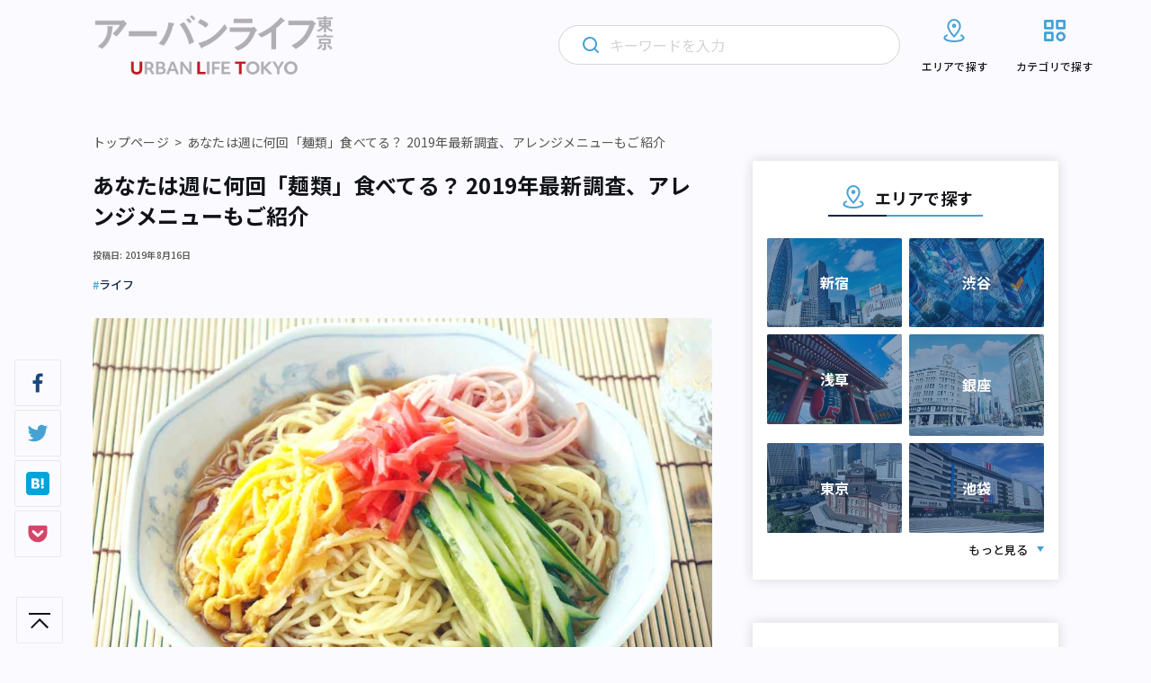

--- FILE ---
content_type: text/html; charset=UTF-8
request_url: https://urbanlife.tokyo/post/18006/
body_size: 49987
content:
<!DOCTYPE html>
<html lang="ja">

<head>
    <meta http-equiv="Content-Type" content="text/html; charset=UTF-8">
    <meta name="format-detection" content="telephone=no">
            <meta name="viewport" content="width=device-width, initial-scale=1">
                                                                    
                        
    <!-- Google Tag Manager -->
    <script>
        (function(w, d, s, l, i) {
            w[l] = w[l] || [];
            w[l].push({
                'gtm.start': new Date().getTime(),
                event: 'gtm.js'
            });
            var f = d.getElementsByTagName(s)[0],
                j = d.createElement(s),
                dl = l != 'dataLayer' ? '&l=' + l : '';
            j.async = true;
            j.src =
                'https://www.googletagmanager.com/gtm.js?id=' + i + dl;
            f.parentNode.insertBefore(j, f);
        })(window, document, 'script', 'dataLayer', 'GTM-NGNF4F7');
    </script>
    <!-- End Google Tag Manager -->

    <!-- Global site tag (gtag.js) - Google Analytics -->
    <script async src="https://www.googletagmanager.com/gtag/js?id=UA-122647857-1"></script>
    <script>
        window.dataLayer = window.dataLayer || [];

        function gtag() {
            dataLayer.push(arguments);
        }

        gtag('js', new Date());

        gtag('config', 'UA-122647857-1');
    </script>
    
		<!-- All in One SEO 4.2.4 - aioseo.com -->
		<title>あなたは週に何回「麺類」食べてる？ 2019年最新調査、アレンジメニューもご紹介 | アーバンライフ東京</title>
		<meta name="robots" content="max-image-preview:large" />
		<link rel="canonical" href="https://urbanlife.tokyo/post/18006/" />
		<meta name="generator" content="All in One SEO (AIOSEO) 4.2.4 " />
		<script type="application/ld+json" class="aioseo-schema">
			{"@context":"https:\/\/schema.org","@graph":[{"@type":"WebSite","@id":"https:\/\/urbanlife.tokyo\/#website","url":"https:\/\/urbanlife.tokyo\/","name":"\u30a2\u30fc\u30d0\u30f3\u30e9\u30a4\u30d5\u6771\u4eac","description":"\u6771\u4eac\u3067\u300c\u3064\u306a\u304c\u308b\u300d\u3092\u898b\u3064\u3051\u308b\u30e1\u30c7\u30a3\u30a2","inLanguage":"ja","publisher":{"@id":"https:\/\/urbanlife.tokyo\/#organization"}},{"@type":"Organization","@id":"https:\/\/urbanlife.tokyo\/#organization","name":"\u30a2\u30fc\u30d0\u30f3 \u30e9\u30a4\u30d5 \u6771\u4eac- URBAN LIFE TOKYO","url":"https:\/\/urbanlife.tokyo\/"},{"@type":"BreadcrumbList","@id":"https:\/\/urbanlife.tokyo\/post\/18006\/#breadcrumblist","itemListElement":[{"@type":"ListItem","@id":"https:\/\/urbanlife.tokyo\/#listItem","position":1,"item":{"@type":"WebPage","@id":"https:\/\/urbanlife.tokyo\/","name":"\u30db\u30fc\u30e0","description":"\u30a2\u30fc\u30d0\u30f3\u30e9\u30a4\u30d5\u6771\u4eac\u306f\u3001\u6771\u4eac\u3067\u300c\u50cd\u304d\u3001\u66ae\u3089\u3057\u3001\u904a\u3076\u300d\u3059\u3079\u3066\u306e\u4eba\u306b\u3001\u591a\u69d8\u306a\u8857\u306e\u60c5\u5831\u3092\u767a\u4fe1\u3059\u308b\u30e1\u30c7\u30a3\u30a2\u3067\u3059\u3002\u6771\u4eac\u30e1\u30c8\u30ed\u6cbf\u7dda\u3092\u4e2d\u5fc3\u306b\u3001\u9b45\u529b\u7684\u306a\u5834\u6240\u3084\u4eba\u3001\u7269\u4e8b\u3092\u3055\u307e\u3056\u307e\u306a\u89d2\u5ea6\u304b\u3089\u7d39\u4ecb\u3057\u307e\u3059\u3002","url":"https:\/\/urbanlife.tokyo\/"}}]},{"@type":"Person","@id":"https:\/\/urbanlife.tokyo\/post\/author\/oasis\/#author","url":"https:\/\/urbanlife.tokyo\/post\/author\/oasis\/","name":"\u682a\u5f0f\u4f1a\u793e\u30aa\u30a2\u30b7\u30b9","image":{"@type":"ImageObject","@id":"https:\/\/urbanlife.tokyo\/post\/18006\/#authorImage","url":"https:\/\/secure.gravatar.com\/avatar\/5f15df1b87990662916d9a82e72a1f19?s=96&d=mm&r=g","width":96,"height":96,"caption":"\u682a\u5f0f\u4f1a\u793e\u30aa\u30a2\u30b7\u30b9"}},{"@type":"WebPage","@id":"https:\/\/urbanlife.tokyo\/post\/18006\/#webpage","url":"https:\/\/urbanlife.tokyo\/post\/18006\/","name":"\u3042\u306a\u305f\u306f\u9031\u306b\u4f55\u56de\u300c\u9eba\u985e\u300d\u98df\u3079\u3066\u308b\uff1f 2019\u5e74\u6700\u65b0\u8abf\u67fb\u3001\u30a2\u30ec\u30f3\u30b8\u30e1\u30cb\u30e5\u30fc\u3082\u3054\u7d39\u4ecb | \u30a2\u30fc\u30d0\u30f3\u30e9\u30a4\u30d5\u6771\u4eac","inLanguage":"ja","isPartOf":{"@id":"https:\/\/urbanlife.tokyo\/#website"},"breadcrumb":{"@id":"https:\/\/urbanlife.tokyo\/post\/18006\/#breadcrumblist"},"author":"https:\/\/urbanlife.tokyo\/post\/author\/oasis\/#author","creator":"https:\/\/urbanlife.tokyo\/post\/author\/oasis\/#author","image":{"@type":"ImageObject","@id":"https:\/\/urbanlife.tokyo\/#mainImage","url":"\/wp-content\/uploads\/2019\/08\/190816_men_01.jpg","width":900,"height":600},"primaryImageOfPage":{"@id":"https:\/\/urbanlife.tokyo\/post\/18006\/#mainImage"},"datePublished":"2019-08-16T02:30:24+09:00","dateModified":"2019-08-16T02:30:25+09:00"},{"@type":"Article","@id":"https:\/\/urbanlife.tokyo\/post\/18006\/#article","name":"\u3042\u306a\u305f\u306f\u9031\u306b\u4f55\u56de\u300c\u9eba\u985e\u300d\u98df\u3079\u3066\u308b\uff1f 2019\u5e74\u6700\u65b0\u8abf\u67fb\u3001\u30a2\u30ec\u30f3\u30b8\u30e1\u30cb\u30e5\u30fc\u3082\u3054\u7d39\u4ecb | \u30a2\u30fc\u30d0\u30f3\u30e9\u30a4\u30d5\u6771\u4eac","inLanguage":"ja","headline":"\u3042\u306a\u305f\u306f\u9031\u306b\u4f55\u56de\u300c\u9eba\u985e\u300d\u98df\u3079\u3066\u308b\uff1f 2019\u5e74\u6700\u65b0\u8abf\u67fb\u3001\u30a2\u30ec\u30f3\u30b8\u30e1\u30cb\u30e5\u30fc\u3082\u3054\u7d39\u4ecb","author":{"@id":"https:\/\/urbanlife.tokyo\/post\/author\/oasis\/#author"},"publisher":{"@id":"https:\/\/urbanlife.tokyo\/#organization"},"datePublished":"2019-08-16T02:30:24+09:00","dateModified":"2019-08-16T02:30:25+09:00","articleSection":"\u30e9\u30a4\u30d5, \u3046\u3069\u3093, \u30e9\u30fc\u30e1\u30f3, \u854e\u9ea6, \u8abf\u67fb, \u30a2\u30fc\u30d0\u30f3\u30e9\u30a4\u30d5\u6771\u4eac\u7de8\u96c6\u90e8","mainEntityOfPage":{"@id":"https:\/\/urbanlife.tokyo\/post\/18006\/#webpage"},"isPartOf":{"@id":"https:\/\/urbanlife.tokyo\/post\/18006\/#webpage"},"image":{"@type":"ImageObject","@id":"https:\/\/urbanlife.tokyo\/#articleImage","url":"\/wp-content\/uploads\/2019\/08\/190816_men_01.jpg","width":900,"height":600}}]}
		</script>
		<!-- All in One SEO -->

<link rel='stylesheet' id='wp-block-library-css'  href='https://urbanlife.tokyo/wp-includes/css/dist/block-library/style.min.css?ver=6.0.9' type='text/css' media='all' />
<style id='wp-block-library-inline-css' type='text/css'>
/* VK Color Palettes */
</style>
<style id='global-styles-inline-css' type='text/css'>
body{--wp--preset--color--black: #000000;--wp--preset--color--cyan-bluish-gray: #abb8c3;--wp--preset--color--white: #ffffff;--wp--preset--color--pale-pink: #f78da7;--wp--preset--color--vivid-red: #cf2e2e;--wp--preset--color--luminous-vivid-orange: #ff6900;--wp--preset--color--luminous-vivid-amber: #fcb900;--wp--preset--color--light-green-cyan: #7bdcb5;--wp--preset--color--vivid-green-cyan: #00d084;--wp--preset--color--pale-cyan-blue: #8ed1fc;--wp--preset--color--vivid-cyan-blue: #0693e3;--wp--preset--color--vivid-purple: #9b51e0;--wp--preset--gradient--vivid-cyan-blue-to-vivid-purple: linear-gradient(135deg,rgba(6,147,227,1) 0%,rgb(155,81,224) 100%);--wp--preset--gradient--light-green-cyan-to-vivid-green-cyan: linear-gradient(135deg,rgb(122,220,180) 0%,rgb(0,208,130) 100%);--wp--preset--gradient--luminous-vivid-amber-to-luminous-vivid-orange: linear-gradient(135deg,rgba(252,185,0,1) 0%,rgba(255,105,0,1) 100%);--wp--preset--gradient--luminous-vivid-orange-to-vivid-red: linear-gradient(135deg,rgba(255,105,0,1) 0%,rgb(207,46,46) 100%);--wp--preset--gradient--very-light-gray-to-cyan-bluish-gray: linear-gradient(135deg,rgb(238,238,238) 0%,rgb(169,184,195) 100%);--wp--preset--gradient--cool-to-warm-spectrum: linear-gradient(135deg,rgb(74,234,220) 0%,rgb(151,120,209) 20%,rgb(207,42,186) 40%,rgb(238,44,130) 60%,rgb(251,105,98) 80%,rgb(254,248,76) 100%);--wp--preset--gradient--blush-light-purple: linear-gradient(135deg,rgb(255,206,236) 0%,rgb(152,150,240) 100%);--wp--preset--gradient--blush-bordeaux: linear-gradient(135deg,rgb(254,205,165) 0%,rgb(254,45,45) 50%,rgb(107,0,62) 100%);--wp--preset--gradient--luminous-dusk: linear-gradient(135deg,rgb(255,203,112) 0%,rgb(199,81,192) 50%,rgb(65,88,208) 100%);--wp--preset--gradient--pale-ocean: linear-gradient(135deg,rgb(255,245,203) 0%,rgb(182,227,212) 50%,rgb(51,167,181) 100%);--wp--preset--gradient--electric-grass: linear-gradient(135deg,rgb(202,248,128) 0%,rgb(113,206,126) 100%);--wp--preset--gradient--midnight: linear-gradient(135deg,rgb(2,3,129) 0%,rgb(40,116,252) 100%);--wp--preset--duotone--dark-grayscale: url('#wp-duotone-dark-grayscale');--wp--preset--duotone--grayscale: url('#wp-duotone-grayscale');--wp--preset--duotone--purple-yellow: url('#wp-duotone-purple-yellow');--wp--preset--duotone--blue-red: url('#wp-duotone-blue-red');--wp--preset--duotone--midnight: url('#wp-duotone-midnight');--wp--preset--duotone--magenta-yellow: url('#wp-duotone-magenta-yellow');--wp--preset--duotone--purple-green: url('#wp-duotone-purple-green');--wp--preset--duotone--blue-orange: url('#wp-duotone-blue-orange');--wp--preset--font-size--small: 13px;--wp--preset--font-size--medium: 20px;--wp--preset--font-size--large: 36px;--wp--preset--font-size--x-large: 42px;}.has-black-color{color: var(--wp--preset--color--black) !important;}.has-cyan-bluish-gray-color{color: var(--wp--preset--color--cyan-bluish-gray) !important;}.has-white-color{color: var(--wp--preset--color--white) !important;}.has-pale-pink-color{color: var(--wp--preset--color--pale-pink) !important;}.has-vivid-red-color{color: var(--wp--preset--color--vivid-red) !important;}.has-luminous-vivid-orange-color{color: var(--wp--preset--color--luminous-vivid-orange) !important;}.has-luminous-vivid-amber-color{color: var(--wp--preset--color--luminous-vivid-amber) !important;}.has-light-green-cyan-color{color: var(--wp--preset--color--light-green-cyan) !important;}.has-vivid-green-cyan-color{color: var(--wp--preset--color--vivid-green-cyan) !important;}.has-pale-cyan-blue-color{color: var(--wp--preset--color--pale-cyan-blue) !important;}.has-vivid-cyan-blue-color{color: var(--wp--preset--color--vivid-cyan-blue) !important;}.has-vivid-purple-color{color: var(--wp--preset--color--vivid-purple) !important;}.has-black-background-color{background-color: var(--wp--preset--color--black) !important;}.has-cyan-bluish-gray-background-color{background-color: var(--wp--preset--color--cyan-bluish-gray) !important;}.has-white-background-color{background-color: var(--wp--preset--color--white) !important;}.has-pale-pink-background-color{background-color: var(--wp--preset--color--pale-pink) !important;}.has-vivid-red-background-color{background-color: var(--wp--preset--color--vivid-red) !important;}.has-luminous-vivid-orange-background-color{background-color: var(--wp--preset--color--luminous-vivid-orange) !important;}.has-luminous-vivid-amber-background-color{background-color: var(--wp--preset--color--luminous-vivid-amber) !important;}.has-light-green-cyan-background-color{background-color: var(--wp--preset--color--light-green-cyan) !important;}.has-vivid-green-cyan-background-color{background-color: var(--wp--preset--color--vivid-green-cyan) !important;}.has-pale-cyan-blue-background-color{background-color: var(--wp--preset--color--pale-cyan-blue) !important;}.has-vivid-cyan-blue-background-color{background-color: var(--wp--preset--color--vivid-cyan-blue) !important;}.has-vivid-purple-background-color{background-color: var(--wp--preset--color--vivid-purple) !important;}.has-black-border-color{border-color: var(--wp--preset--color--black) !important;}.has-cyan-bluish-gray-border-color{border-color: var(--wp--preset--color--cyan-bluish-gray) !important;}.has-white-border-color{border-color: var(--wp--preset--color--white) !important;}.has-pale-pink-border-color{border-color: var(--wp--preset--color--pale-pink) !important;}.has-vivid-red-border-color{border-color: var(--wp--preset--color--vivid-red) !important;}.has-luminous-vivid-orange-border-color{border-color: var(--wp--preset--color--luminous-vivid-orange) !important;}.has-luminous-vivid-amber-border-color{border-color: var(--wp--preset--color--luminous-vivid-amber) !important;}.has-light-green-cyan-border-color{border-color: var(--wp--preset--color--light-green-cyan) !important;}.has-vivid-green-cyan-border-color{border-color: var(--wp--preset--color--vivid-green-cyan) !important;}.has-pale-cyan-blue-border-color{border-color: var(--wp--preset--color--pale-cyan-blue) !important;}.has-vivid-cyan-blue-border-color{border-color: var(--wp--preset--color--vivid-cyan-blue) !important;}.has-vivid-purple-border-color{border-color: var(--wp--preset--color--vivid-purple) !important;}.has-vivid-cyan-blue-to-vivid-purple-gradient-background{background: var(--wp--preset--gradient--vivid-cyan-blue-to-vivid-purple) !important;}.has-light-green-cyan-to-vivid-green-cyan-gradient-background{background: var(--wp--preset--gradient--light-green-cyan-to-vivid-green-cyan) !important;}.has-luminous-vivid-amber-to-luminous-vivid-orange-gradient-background{background: var(--wp--preset--gradient--luminous-vivid-amber-to-luminous-vivid-orange) !important;}.has-luminous-vivid-orange-to-vivid-red-gradient-background{background: var(--wp--preset--gradient--luminous-vivid-orange-to-vivid-red) !important;}.has-very-light-gray-to-cyan-bluish-gray-gradient-background{background: var(--wp--preset--gradient--very-light-gray-to-cyan-bluish-gray) !important;}.has-cool-to-warm-spectrum-gradient-background{background: var(--wp--preset--gradient--cool-to-warm-spectrum) !important;}.has-blush-light-purple-gradient-background{background: var(--wp--preset--gradient--blush-light-purple) !important;}.has-blush-bordeaux-gradient-background{background: var(--wp--preset--gradient--blush-bordeaux) !important;}.has-luminous-dusk-gradient-background{background: var(--wp--preset--gradient--luminous-dusk) !important;}.has-pale-ocean-gradient-background{background: var(--wp--preset--gradient--pale-ocean) !important;}.has-electric-grass-gradient-background{background: var(--wp--preset--gradient--electric-grass) !important;}.has-midnight-gradient-background{background: var(--wp--preset--gradient--midnight) !important;}.has-small-font-size{font-size: var(--wp--preset--font-size--small) !important;}.has-medium-font-size{font-size: var(--wp--preset--font-size--medium) !important;}.has-large-font-size{font-size: var(--wp--preset--font-size--large) !important;}.has-x-large-font-size{font-size: var(--wp--preset--font-size--x-large) !important;}
</style>
<link rel='stylesheet' id='contact-form-7-css'  href='https://urbanlife.tokyo/wp-content/plugins/contact-form-7/includes/css/styles.css?ver=5.6' type='text/css' media='all' />
<link rel='stylesheet' id='flexible-table-block-css'  href='https://urbanlife.tokyo/wp-content/plugins/flexible-table-block/build/style-index.css?ver=1659400511' type='text/css' media='all' />
<style id='flexible-table-block-inline-css' type='text/css'>
.wp-block-flexible-table-block-table.wp-block-flexible-table-block-table>table{width:100%;max-width:100%;border-collapse:collapse;}.wp-block-flexible-table-block-table.wp-block-flexible-table-block-table.is-style-stripes tr:nth-child(odd) th{background-color:#f0f0f1;}.wp-block-flexible-table-block-table.wp-block-flexible-table-block-table.is-style-stripes tr:nth-child(odd) td{background-color:#f0f0f1;}.wp-block-flexible-table-block-table.wp-block-flexible-table-block-table.is-style-stripes tr:nth-child(even) th{background-color:#ffffff;}.wp-block-flexible-table-block-table.wp-block-flexible-table-block-table.is-style-stripes tr:nth-child(even) td{background-color:#ffffff;}.wp-block-flexible-table-block-table.wp-block-flexible-table-block-table>table tr th,.wp-block-flexible-table-block-table.wp-block-flexible-table-block-table>table tr td{padding:0.5em;border-width:1px;border-style:solid;border-color:#a3b9e0;text-align:left;vertical-align:middle;}.wp-block-flexible-table-block-table.wp-block-flexible-table-block-table>table tr th{background-color:#f0f0f1;}.wp-block-flexible-table-block-table.wp-block-flexible-table-block-table>table tr td{background-color:#ffffff;}@media screen and (min-width:769px){.wp-block-flexible-table-block-table.is-scroll-on-pc{overflow-x:scroll;}.wp-block-flexible-table-block-table.is-scroll-on-pc table{max-width:none;align-self:self-start;}}@media screen and (max-width:768px){.wp-block-flexible-table-block-table.is-scroll-on-mobile{overflow-x:scroll;}.wp-block-flexible-table-block-table.is-scroll-on-mobile table{max-width:none;align-self:self-start;}.wp-block-flexible-table-block-table table.is-stacked-on-mobile th,.wp-block-flexible-table-block-table table.is-stacked-on-mobile td{width:100%!important;display:block;}}
</style>
<link rel='stylesheet' id='vk-components-style-css'  href='https://urbanlife.tokyo/wp-content/plugins/vk-blocks/build/vk-components.css?ver=1659400553' type='text/css' media='all' />
<link rel='stylesheet' id='vkblocks-bootstrap-css'  href='https://urbanlife.tokyo/wp-content/plugins/vk-blocks/build/bootstrap_vk_using.css?ver=4.3.1' type='text/css' media='all' />
<link rel='stylesheet' id='vk-blocks-build-css-css'  href='https://urbanlife.tokyo/wp-content/plugins/vk-blocks/build/block-build.css?ver=1.40.0.1' type='text/css' media='all' />
<style id='vk-blocks-build-css-inline-css' type='text/css'>
:root {--vk_flow-arrow: url(https://urbanlife.tokyo/wp-content/plugins/vk-blocks/inc/vk-blocks/images/arrow_bottom.svg);--vk_image-mask-wave01: url(https://urbanlife.tokyo/wp-content/plugins/vk-blocks/inc/vk-blocks/images/wave01.svg);--vk_image-mask-wave02: url(https://urbanlife.tokyo/wp-content/plugins/vk-blocks/inc/vk-blocks/images/wave02.svg);--vk_image-mask-wave03: url(https://urbanlife.tokyo/wp-content/plugins/vk-blocks/inc/vk-blocks/images/wave03.svg);--vk_image-mask-wave04: url(https://urbanlife.tokyo/wp-content/plugins/vk-blocks/inc/vk-blocks/images/wave04.svg);}
:root { --vk-size-text: 16px;--vk-color-primary:#337ab7; }

	:root {

		--vk-balloon-border-width:1px;

		--vk-balloon-speech-offset:-12px;
	}
	
</style>
<link rel='stylesheet' id='vk-font-awesome-css'  href='https://urbanlife.tokyo/wp-content/plugins/vk-blocks/vendor/vektor-inc/font-awesome-versions/src/versions/6/css/all.min.css?ver=6.1.0' type='text/css' media='all' />
<script type='text/javascript' src='https://urbanlife.tokyo/wp-includes/js/jquery/jquery.min.js?ver=3.6.0' id='jquery-core-js'></script>
<script type='text/javascript' src='https://urbanlife.tokyo/wp-includes/js/jquery/jquery-migrate.min.js?ver=3.3.2' id='jquery-migrate-js'></script>
<script type='text/javascript' id='simple-likes-public-js-js-extra'>
/* <![CDATA[ */
var simpleLikes = {"ajaxurl":"https:\/\/urbanlife.tokyo\/wp-admin\/admin-ajax.php","like":"Like","unlike":"Unlike"};
/* ]]> */
</script>
<script type='text/javascript' src='https://urbanlife.tokyo/wp-content/themes/renewal-ulm/assets/js/like.js?ver=0.5' id='simple-likes-public-js-js'></script>
<link rel="https://api.w.org/" href="https://urbanlife.tokyo/wp-json/" /><link rel="alternate" type="application/json" href="https://urbanlife.tokyo/wp-json/wp/v2/posts/18006" /><link rel="alternate" type="application/json+oembed" href="https://urbanlife.tokyo/wp-json/oembed/1.0/embed?url=https%3A%2F%2Furbanlife.tokyo%2Fpost%2F18006%2F" />
<link rel="alternate" type="text/xml+oembed" href="https://urbanlife.tokyo/wp-json/oembed/1.0/embed?url=https%3A%2F%2Furbanlife.tokyo%2Fpost%2F18006%2F&#038;format=xml" />
<!-- Favicon Rotator -->
<link rel="shortcut icon" href="/wp-content/uploads/2024/04/ult_2404_1-16x16.png" />
<link rel="apple-touch-icon-precomposed" href="/wp-content/uploads/2024/04/ult_2404_1.png" />
<!-- End Favicon Rotator -->
<noscript><style>.lazyload[data-src]{display:none !important;}</style></noscript><style>.lazyload{background-image:none !important;}.lazyload:before{background-image:none !important;}</style>    <!-- brainpad(rtoaster) -->
<script type="text/javascript" src="//js.rtoaster.jp/Rtoaster.js"></script>
<script type="text/javascript">
Rtoaster.init("RTA-8c41-a3591463d57b");
Rtoaster.item("18006");
Rtoaster.track();
</script>

    <!-- ウェブクリップアイコン -->
    <link rel="apple-touch-icon" href="/assets/images/web_clip.png">
    <!-- COMMON STYLES -->
    <link rel="stylesheet" href="https://urbanlife.tokyo/wp-content/themes/renewal-ulm/assets/style.css?date=20260201015854">
    <link rel="stylesheet" href="https://urbanlife.tokyo/wp-content/themes/renewal-ulm/assets/css/block.css?date=20260201015854">
    <!-- FontAwesome -->
    <link rel="stylesheet" href="https://use.fontawesome.com/releases/v5.1.0/css/all.css" integrity="sha384-lKuwvrZot6UHsBSfcMvOkWwlCMgc0TaWr+30HWe3a4ltaBwTZhyTEggF5tJv8tbt" crossorigin="anonymous">
    <link href="https://maxcdn.bootstrapcdn.com/font-awesome/4.3.0/css/font-awesome.min.css" rel="stylesheet">

    <!-- Google Font -->
    <link rel="preconnect" href="https://fonts.googleapis.com" />
    <link rel="preconnect" href="https://fonts.gstatic.com" crossorigin />
    <link href="https://fonts.googleapis.com/css2?family=Montserrat:wght@300;600&family=Noto+Sans+JP:wght@400;500;700&display=swap" rel="stylesheet" />

    <!-- css_browser_selector.js -->
    <script src="https://urbanlife.tokyo/wp-content/themes/renewal-ulm/assets/js/css_browser_selector.js" type="text/javascript"></script>

    <!-- Twitter -->
    <meta name="twitter:card" content="summary_large_image">
    <meta name="twitter:site" content="@urbanlife_tokyo">
    <meta name="twitter:domain" content="https://urbanlife.tokyo/">
    <meta name="twitter:title" content="あなたは週に何回「麺類」食べてる？ 2019年最新調査、アレンジメニューもご紹介 | アーバンライフ東京">
    <meta name="twitter:description" content="">

    <!-- Facebook -->
    <meta property="og:site_name" content="アーバンライフ東京" />
    <meta property="fb:app_id" content="265091880995592" />
    <meta property="og:title" content="あなたは週に何回「麺類」食べてる？ 2019年最新調査、アレンジメニューもご紹介 | アーバンライフ東京" />
    <meta property="og:url" content="https://urbanlife.tokyo/post/18006/" />
    <meta property="og:type" content="article" />
    <meta property="og:description" content="" />

            
                                                    <meta name="description" content="調査会社のマイボイスコムが行った「麺類」に関するインターネット調査で、7割以上の人が週1回以上麺類を食べていることがわかりました。また、平日の昼食では60～70代が8割弱となることも判明しています。" />
                    
        <meta name="twitter:image:src" content="https://urbanlife.tokyo/wp-content/uploads/2019/08/190816_men_01.jpg">
        <meta property="og:image" content="https://urbanlife.tokyo/wp-content/uploads/2019/08/190816_men_01.jpg" />
    
    
    </head>
<body>
    <!-- Google Tag Manager (noscript) -->
    <noscript><iframe src="https://www.googletagmanager.com/ns.html?id=GTM-NGNF4F7" height="0" width="0" style="display:none;visibility:hidden"></iframe></noscript>
    <!-- End Google Tag Manager (noscript) -->
    <div id="fb-root"></div>
    <script>
        (function(d, s, id) {
            var js, fjs = d.getElementsByTagName(s)[0];
            if (d.getElementById(id)) return;
            js = d.createElement(s);
            js.id = id;
            js.src = "//connect.facebook.net/ja_JP/sdk.js#xfbml=1&version=v2.4";
            fjs.parentNode.insertBefore(js, fjs);
        }(document, 'script', 'facebook-jssdk'));
    </script>
        <header class="l-header">
        <div class="l-header__inner">
                            <div class="l-header__logo">
                    <a href="https://urbanlife.tokyo">
                        <img src="[data-uri]" alt="アーバンライフ東京" decoding="async" data-src="https://urbanlife.tokyo/wp-content/themes/renewal-ulm/assets/img/common/logo.png" class="lazyload" data-eio-rwidth="776" data-eio-rheight="202"><noscript><img src="https://urbanlife.tokyo/wp-content/themes/renewal-ulm/assets/img/common/logo.png" alt="アーバンライフ東京" decoding="async" data-eio="l"></noscript>
                    </a>
                </div>
                        <div class="l-header__icon">
                <div class="l-header__search trigger-toggle">
                    <img src="[data-uri]" alt="" decoding="async" data-src="https://urbanlife.tokyo/wp-content/themes/renewal-ulm/assets/img/common/primary-search-icon.svg" class="lazyload"><noscript><img src="https://urbanlife.tokyo/wp-content/themes/renewal-ulm/assets/img/common/primary-search-icon.svg" alt="" decoding="async" data-eio="l"></noscript>
                </div>
                <div class="l-header__navbtn trigger-toggle">
                    <span class="l-header__navbtn__bar"></span>
                    <span class="l-header__navbtn__bar"></span>
                    <span class="l-header__navbtn__bar"></span>
                </div>
            </div>
            <nav class="l-gnav">
                <div class="l-gnav__search">
                    <img class="l-gnav__search__loupe primary lazyload" src="[data-uri]" alt="" decoding="async" data-src="https://urbanlife.tokyo/wp-content/themes/renewal-ulm/assets/img/common/primary-search-icon.svg"><noscript><img class="l-gnav__search__loupe primary" src="https://urbanlife.tokyo/wp-content/themes/renewal-ulm/assets/img/common/primary-search-icon.svg" alt="" decoding="async" data-eio="l"></noscript>
                    <img class="l-gnav__search__loupe secondary lazyload" src="[data-uri]" alt="" decoding="async" data-src="https://urbanlife.tokyo/wp-content/themes/renewal-ulm/assets/img/common/secondary-search-icon.svg"><noscript><img class="l-gnav__search__loupe secondary" src="https://urbanlife.tokyo/wp-content/themes/renewal-ulm/assets/img/common/secondary-search-icon.svg" alt="" decoding="async" data-eio="l"></noscript>
                    <img class="l-gnav__search__delete lazyload" src="[data-uri]" alt="" decoding="async" data-src="https://urbanlife.tokyo/wp-content/themes/renewal-ulm/assets/img/common/gray-circle-cross.svg"><noscript><img class="l-gnav__search__delete" src="https://urbanlife.tokyo/wp-content/themes/renewal-ulm/assets/img/common/gray-circle-cross.svg" alt="" decoding="async" data-eio="l"></noscript>
                    <form role="search" method="get" id="searchform" class="searchform" action="https://urbanlife.tokyo/">
                        <input class="searchfield" type="text" placeholder="キーワードを入力" name="s">
                    </form>
                </div>
                <div class="l-gnav__list-wrapper">
                    <ul class="l-gnav__list">
                        <li class="l-gnav__item area">
                            <a href="https://urbanlife.tokyo/locations">
                                <svg class="l-gnav__item__image-icon" width="32" height="32" viewBox="0 0 32 32" fill="none" xmlns="http://www.w3.org/2000/svg">
                                    <path d="M23.9997 21.3546C25.6597 22.0599 26.6663 22.9853 26.6663 23.9999C26.6663 26.2093 21.8903 27.9999 15.9997 27.9999C10.109 27.9999 5.33301 26.2093 5.33301 23.9999C5.33301 22.9866 6.33967 22.0586 7.99967 21.3546" stroke="#46A2D4" stroke-width="2" stroke-linecap="round" stroke-linejoin="round" />
                                    <path d="M22.6663 11.2587C22.6663 15.3827 15.9997 22.6667 15.9997 22.6667C15.9997 22.6667 9.33301 15.3827 9.33301 11.2587C9.33301 7.136 12.3183 4 15.9997 4C19.681 4 22.6663 7.136 22.6663 11.2587V11.2587Z" stroke="#46A2D4" stroke-width="2" stroke-linecap="round" stroke-linejoin="round" />
                                    <path d="M15.9993 12C16.7357 12 17.3327 11.4031 17.3327 10.6667C17.3327 9.93033 16.7357 9.33337 15.9993 9.33337C15.263 9.33337 14.666 9.93033 14.666 10.6667C14.666 11.4031 15.263 12 15.9993 12Z" stroke="#46A2D4" stroke-width="2" stroke-linecap="round" stroke-linejoin="round" />
                                </svg>
                                <img class="l-gnav__item__image-arrow lazyload" src="[data-uri]" alt="" decoding="async" data-src="https://urbanlife.tokyo/wp-content/themes/renewal-ulm/assets/img/common/wh-arrow.svg"><noscript><img class="l-gnav__item__image-arrow" src="https://urbanlife.tokyo/wp-content/themes/renewal-ulm/assets/img/common/wh-arrow.svg" alt="" decoding="async" data-eio="l"></noscript>
                                <p>エリアで探す</p>
                            </a>
                            <div class="l-gnav__area-accordion">
                                <ul class="l-gnav__area-accordion__list">
                                                                            <li class="l-gnav__area-accordion__item"><a href="https://urbanlife.tokyo/category/area/all-over-japan/tokyo/a1/">銀座・新橋・有楽町</a></li>
                                                                            <li class="l-gnav__area-accordion__item"><a href="https://urbanlife.tokyo/category/area/all-over-japan/tokyo/a2/">東京・日本橋</a></li>
                                                                            <li class="l-gnav__area-accordion__item"><a href="https://urbanlife.tokyo/category/area/all-over-japan/tokyo/a3/">渋谷・恵比寿・代官山</a></li>
                                                                            <li class="l-gnav__area-accordion__item"><a href="https://urbanlife.tokyo/category/area/all-over-japan/tokyo/a4/">新宿・代々木・大久保</a></li>
                                                                            <li class="l-gnav__area-accordion__item"><a href="https://urbanlife.tokyo/category/area/all-over-japan/tokyo/a5/">池袋～高田馬場・早稲田</a></li>
                                                                            <li class="l-gnav__area-accordion__item"><a href="https://urbanlife.tokyo/category/area/all-over-japan/tokyo/a6/">原宿・表参道・青山</a></li>
                                                                            <li class="l-gnav__area-accordion__item"><a href="https://urbanlife.tokyo/category/area/all-over-japan/tokyo/a7/">六本木・麻布・広尾</a></li>
                                                                            <li class="l-gnav__area-accordion__item"><a href="https://urbanlife.tokyo/category/area/all-over-japan/tokyo/a8/">赤坂・永田町・溜池</a></li>
                                                                            <li class="l-gnav__area-accordion__item"><a href="https://urbanlife.tokyo/category/area/all-over-japan/tokyo/a9/">四ツ谷・市ヶ谷・飯田橋</a></li>
                                                                            <li class="l-gnav__area-accordion__item"><a href="https://urbanlife.tokyo/category/area/all-over-japan/tokyo/a10/">秋葉原・神田・水道橋</a></li>
                                                                            <li class="l-gnav__area-accordion__item"><a href="https://urbanlife.tokyo/category/area/all-over-japan/tokyo/a11/">上野・浅草・日暮里</a></li>
                                                                            <li class="l-gnav__area-accordion__item"><a href="https://urbanlife.tokyo/category/area/all-over-japan/tokyo/a12/">浜松町・田町・品川</a></li>
                                                                            <li class="l-gnav__area-accordion__item"><a href="https://urbanlife.tokyo/category/area/all-over-japan/tokyo/a13/">目黒・白金・五反田</a></li>
                                                                            <li class="l-gnav__area-accordion__item"><a href="https://urbanlife.tokyo/category/area/all-over-japan/tokyo/a14/">大塚・巣鴨・駒込・赤羽</a></li>
                                                                            <li class="l-gnav__area-accordion__item"><a href="https://urbanlife.tokyo/category/area/all-over-japan/tokyo/a15/">両国・錦糸町・小岩</a></li>
                                                                            <li class="l-gnav__area-accordion__item"><a href="https://urbanlife.tokyo/category/area/all-over-japan/tokyo/a16/">築地・湾岸・お台場</a></li>
                                                                            <li class="l-gnav__area-accordion__item"><a href="https://urbanlife.tokyo/category/area/all-over-japan/tokyo/a17/">大井・蒲田</a></li>
                                                                            <li class="l-gnav__area-accordion__item"><a href="https://urbanlife.tokyo/category/area/all-over-japan/tokyo/a18/">東急沿線</a></li>
                                                                            <li class="l-gnav__area-accordion__item"><a href="https://urbanlife.tokyo/category/area/all-over-japan/tokyo/a19/">京王・小田急沿線</a></li>
                                                                            <li class="l-gnav__area-accordion__item"><a href="https://urbanlife.tokyo/category/area/all-over-japan/tokyo/a20/">中野～西荻窪</a></li>
                                                                            <li class="l-gnav__area-accordion__item"><a href="https://urbanlife.tokyo/category/area/all-over-japan/tokyo/a21/">西武沿線</a></li>
                                                                            <li class="l-gnav__area-accordion__item"><a href="https://urbanlife.tokyo/category/area/all-over-japan/tokyo/a22/">板橋・東武沿線</a></li>
                                                                            <li class="l-gnav__area-accordion__item"><a href="https://urbanlife.tokyo/category/area/all-over-japan/tokyo/a23/">千住・綾瀬・葛飾</a></li>
                                                                            <li class="l-gnav__area-accordion__item"><a href="https://urbanlife.tokyo/category/area/all-over-japan/tokyo/a24/">吉祥寺・三鷹・武蔵境</a></li>
                                                                            <li class="l-gnav__area-accordion__item"><a href="https://urbanlife.tokyo/category/area/all-over-japan/tokyo/a25/">小金井・国分寺・国立</a></li>
                                                                            <li class="l-gnav__area-accordion__item"><a href="https://urbanlife.tokyo/category/area/all-over-japan/tokyo/a26/">調布・府中・狛江</a></li>
                                                                            <li class="l-gnav__area-accordion__item"><a href="https://urbanlife.tokyo/category/area/all-over-japan/tokyo/a27/">町田・稲城・多摩</a></li>
                                                                            <li class="l-gnav__area-accordion__item"><a href="https://urbanlife.tokyo/category/area/all-over-japan/tokyo/a28/">西東京市周辺</a></li>
                                                                            <li class="l-gnav__area-accordion__item"><a href="https://urbanlife.tokyo/category/area/all-over-japan/tokyo/a29/">立川市・八王子市周辺</a></li>
                                                                            <li class="l-gnav__area-accordion__item"><a href="https://urbanlife.tokyo/category/area/all-over-japan/tokyo/a30/">福生・青梅周辺</a></li>
                                                                    </ul>
                            </div>
                        </li>

                        <li class="l-gnav__item category">
                            <a href="https://urbanlife.tokyo/categories">
                                <svg class="l-gnav__item__image-icon" width="32" height="32" viewBox="0 0 32 32" fill="none" xmlns="http://www.w3.org/2000/svg">
                                    <path d="M13.3333 4H5.33333C4.97971 4 4.64057 4.14048 4.39052 4.39052C4.14048 4.64057 4 4.97971 4 5.33333V13.3333C4 13.687 4.14048 14.0261 4.39052 14.2761C4.64057 14.5262 4.97971 14.6667 5.33333 14.6667H13.3333C13.687 14.6667 14.0261 14.5262 14.2761 14.2761C14.5262 14.0261 14.6667 13.687 14.6667 13.3333V5.33333C14.6667 4.97971 14.5262 4.64057 14.2761 4.39052C14.0261 4.14048 13.687 4 13.3333 4ZM12 12H6.66667V6.66667H12V12ZM26.6667 4H18.6667C18.313 4 17.9739 4.14048 17.7239 4.39052C17.4738 4.64057 17.3333 4.97971 17.3333 5.33333V13.3333C17.3333 13.687 17.4738 14.0261 17.7239 14.2761C17.9739 14.5262 18.313 14.6667 18.6667 14.6667H26.6667C27.0203 14.6667 27.3594 14.5262 27.6095 14.2761C27.8595 14.0261 28 13.687 28 13.3333V5.33333C28 4.97971 27.8595 4.64057 27.6095 4.39052C27.3594 4.14048 27.0203 4 26.6667 4ZM25.3333 12H20V6.66667H25.3333V12ZM13.3333 17.3333H5.33333C4.97971 17.3333 4.64057 17.4738 4.39052 17.7239C4.14048 17.9739 4 18.313 4 18.6667V26.6667C4 27.0203 4.14048 27.3594 4.39052 27.6095C4.64057 27.8595 4.97971 28 5.33333 28H13.3333C13.687 28 14.0261 27.8595 14.2761 27.6095C14.5262 27.3594 14.6667 27.0203 14.6667 26.6667V18.6667C14.6667 18.313 14.5262 17.9739 14.2761 17.7239C14.0261 17.4738 13.687 17.3333 13.3333 17.3333ZM12 25.3333H6.66667V20H12V25.3333ZM22.6667 17.3333C19.7253 17.3333 17.3333 19.7253 17.3333 22.6667C17.3333 25.608 19.7253 28 22.6667 28C25.608 28 28 25.608 28 22.6667C28 19.7253 25.608 17.3333 22.6667 17.3333ZM22.6667 25.3333C21.196 25.3333 20 24.1373 20 22.6667C20 21.196 21.196 20 22.6667 20C24.1373 20 25.3333 21.196 25.3333 22.6667C25.3333 24.1373 24.1373 25.3333 22.6667 25.3333Z" fill="#46A2D4" />
                                </svg>
                                <img class="l-gnav__item__image-arrow lazyload" src="[data-uri]" alt="" decoding="async" data-src="https://urbanlife.tokyo/wp-content/themes/renewal-ulm/assets/img/common/wh-arrow.svg"><noscript><img class="l-gnav__item__image-arrow" src="https://urbanlife.tokyo/wp-content/themes/renewal-ulm/assets/img/common/wh-arrow.svg" alt="" decoding="async" data-eio="l"></noscript>
                                <p>カテゴリで探す</p>
                            </a>
                            <div class="l-gnav__category-accordion">
                                <ul class="l-gnav__category-accordion__list">
                                                                            <li class="l-gnav__category-accordion__item"><a href="https://urbanlife.tokyo/category/%e6%9c%aa%e5%88%86%e9%a1%9e/">未分類</a></li>
                                                                            <li class="l-gnav__category-accordion__item"><a href="https://urbanlife.tokyo/category/trip/">おでかけ</a></li>
                                                                            <li class="l-gnav__category-accordion__item"><a href="https://urbanlife.tokyo/category/beauty/">ビューティー</a></li>
                                                                            <li class="l-gnav__category-accordion__item"><a href="https://urbanlife.tokyo/category/area/">エリアで探す</a></li>
                                                                            <li class="l-gnav__category-accordion__item"><a href="https://urbanlife.tokyo/category/gourmet/">グルメ</a></li>
                                                                            <li class="l-gnav__category-accordion__item"><a href="https://urbanlife.tokyo/category/health-care/">ヘルスケア</a></li>
                                                                            <li class="l-gnav__category-accordion__item"><a href="https://urbanlife.tokyo/category/life-and-work/">ライフ＆ワーク</a></li>
                                                                            <li class="l-gnav__category-accordion__item"><a href="https://urbanlife.tokyo/category/learning/">学び・資格</a></li>
                                                                            <li class="l-gnav__category-accordion__item"><a href="https://urbanlife.tokyo/category/money/">マネー</a></li>
                                                                            <li class="l-gnav__category-accordion__item"><a href="https://urbanlife.tokyo/category/special/">特集</a></li>
                                                                            <li class="l-gnav__category-accordion__item"><a href="https://urbanlife.tokyo/category/%e6%b8%8b%e8%b0%b7/">渋谷</a></li>
                                                                            <li class="l-gnav__category-accordion__item"><a href="https://urbanlife.tokyo/category/%e5%85%a8%e5%9b%bd/">全国</a></li>
                                                                            <li class="l-gnav__category-accordion__item"><a href="https://urbanlife.tokyo/category/uncategorized/">　</a></li>
                                                                            <li class="l-gnav__category-accordion__item"><a href="https://urbanlife.tokyo/category/aga/">AGA</a></li>
                                                                    </ul>
                            </div>
                        </li>
                        <li class="l-gnav__item writer">
                            <a href="https://urbanlife.tokyo/writer">
                                <svg width="32" height="32" viewBox="0 0 32 32" fill="none" xmlns="http://www.w3.org/2000/svg">
                                    <path d="M22.0004 3.58606L17.4794 8.10706L10.7394 10.0351C10.0893 10.2099 9.49281 10.5436 9.0037 11.0062C8.51459 11.4688 8.14815 12.0457 7.93735 12.6851L3.86035 25.2741L5.29435 26.7081L6.72835 28.1421L19.3214 24.0621C19.9574 23.8515 20.5314 23.4866 20.9921 23.0001C21.4527 22.5136 21.7857 21.9206 21.9614 21.2741L23.8904 14.5261L28.4144 10.0001L22.0004 3.58606ZM22.0004 6.41406L25.5864 10.0001L23.0004 12.5861L19.4144 9.00006L22.0004 6.41406ZM17.7104 10.1251L21.8754 14.2891L20.0334 20.7391C19.9451 21.0677 19.7769 21.3694 19.5438 21.6173C19.3107 21.8652 19.0199 22.0517 18.6974 22.1601L7.69035 25.7251L13.4854 19.9301C13.6532 19.9757 13.8264 19.9992 14.0004 20.0001C14.5308 20.0001 15.0395 19.7893 15.4146 19.4143C15.7896 19.0392 16.0004 18.5305 16.0004 18.0001C16.0004 17.4696 15.7896 16.9609 15.4146 16.5858C15.0395 16.2108 14.5308 16.0001 14.0004 16.0001C13.6939 16.0004 13.3917 16.0712 13.1169 16.2069C12.8422 16.3426 12.6023 16.5396 12.4158 16.7828C12.2292 17.0259 12.1011 17.3087 12.0412 17.6092C11.9813 17.9097 11.9913 18.22 12.0704 18.5161L6.27535 24.3101L9.83835 13.3101C9.94716 12.9837 10.1355 12.6897 10.3864 12.4543C10.6372 12.219 10.9428 12.0498 11.2754 11.9621L17.7114 10.1241L17.7104 10.1251Z" fill="#46A2D4" />
                                </svg>
                                <p>ライター一覧</p>
                            </a>
                        </li>
                    </ul>
                </div>
                <div class="l-gnav__social">
                    <div class="l-gnav__twitter">
                        <a href="https://twitter.com/urbanlife_tokyo?lang=ja"><img src="[data-uri]" alt="Twitter" decoding="async" data-src="https://urbanlife.tokyo/wp-content/themes/renewal-ulm/assets/img/common/wh-twitter-icon.svg" class="lazyload"><noscript><img src="https://urbanlife.tokyo/wp-content/themes/renewal-ulm/assets/img/common/wh-twitter-icon.svg" alt="Twitter" decoding="async" data-eio="l"></noscript></a>
                    </div>
                    <div class="l-gnav__facebook">
                        <a href="https://www.facebook.com/urbanlife.tokyo/"><img src="[data-uri]" alt="facebook" decoding="async" data-src="https://urbanlife.tokyo/wp-content/themes/renewal-ulm/assets/img/common/wh-facebook-icon.svg" class="lazyload"><noscript><img src="https://urbanlife.tokyo/wp-content/themes/renewal-ulm/assets/img/common/wh-facebook-icon.svg" alt="facebook" decoding="async" data-eio="l"></noscript></a>
                    </div>
                </div>
            </nav>
        </div>
    </header>
    </body><main class="l-main">
    
<div class="c-fix-social">
    <ul class="c-fix-social__list">
        <li class="c-fix-social__item">
            <a class="c-fix-social__item__link facebook" href="http://www.facebook.com/sharer.php?src=bm&u=https%3A%2F%2Furbanlife.tokyo%2Fpost%2F18006%2F&t=%E3%81%82%E3%81%AA%E3%81%9F%E3%81%AF%E9%80%B1%E3%81%AB%E4%BD%95%E5%9B%9E%E3%80%8C%E9%BA%BA%E9%A1%9E%E3%80%8D%E9%A3%9F%E3%81%B9%E3%81%A6%E3%82%8B%EF%BC%9F+2019%E5%B9%B4%E6%9C%80%E6%96%B0%E8%AA%BF%E6%9F%BB%E3%80%81%E3%82%A2%E3%83%AC%E3%83%B3%E3%82%B8%E3%83%A1%E3%83%8B%E3%83%A5%E3%83%BC%E3%82%82%E3%81%94%E7%B4%B9%E4%BB%8B%7C%E3%82%A2%E3%83%BC%E3%83%90%E3%83%B3%E3%83%A9%E3%82%A4%E3%83%95%E6%9D%B1%E4%BA%AC">
                <svg width="28" height="28" viewBox="0 0 28 28" fill="none" xmlns="http://www.w3.org/2000/svg">
                    <path d="M15.6298 24.4965V14.9345H18.8557L19.3352 11.1906H15.6298V8.80595C15.6298 7.72562 15.9308 6.98595 17.4813 6.98595H19.446V3.64812C18.4901 3.54568 17.5292 3.49621 16.5678 3.49995C13.7165 3.49995 11.7588 5.24062 11.7588 8.43612V11.1836H8.554V14.9275H11.7658V24.4965H15.6298Z" fill="#19477A" />
                </svg>
            </a>
        </li>
        <li class="c-fix-social__item">
            <a class="c-fix-social__item__link twitter" href="http://twitter.com/intent/tweet?url=https%3A%2F%2Furbanlife.tokyo%2Fpost%2F18006%2F&text=%E3%81%82%E3%81%AA%E3%81%9F%E3%81%AF%E9%80%B1%E3%81%AB%E4%BD%95%E5%9B%9E%E3%80%8C%E9%BA%BA%E9%A1%9E%E3%80%8D%E9%A3%9F%E3%81%B9%E3%81%A6%E3%82%8B%EF%BC%9F+2019%E5%B9%B4%E6%9C%80%E6%96%B0%E8%AA%BF%E6%9F%BB%E3%80%81%E3%82%A2%E3%83%AC%E3%83%B3%E3%82%B8%E3%83%A1%E3%83%8B%E3%83%A5%E3%83%BC%E3%82%82%E3%81%94%E7%B4%B9%E4%BB%8B%7C%E3%82%A2%E3%83%BC%E3%83%90%E3%83%B3%E3%83%A9%E3%82%A4%E3%83%95%E6%9D%B1%E4%BA%AC&tw_p=tweetbutton">
                <svg width="28" height="28" viewBox="0 0 28 28" fill="none" xmlns="http://www.w3.org/2000/svg">
                    <path d="M25.375 6.95353C24.5383 7.31446 23.6277 7.57423 22.6898 7.6754C23.6636 7.09691 24.3928 6.18298 24.7406 5.10509C23.8269 5.64865 22.8259 6.02981 21.782 6.23165C21.3457 5.76524 20.8181 5.39367 20.2319 5.14011C19.6458 4.88654 19.0137 4.75641 18.375 4.75782C15.791 4.75782 13.7129 6.85236 13.7129 9.42267C13.7129 9.78361 13.7566 10.1445 13.8277 10.4918C9.95859 10.2895 6.50781 8.44103 4.21367 5.61095C3.79565 6.32494 3.5766 7.13789 3.5793 7.96525C3.5793 9.584 4.40234 11.0113 5.65742 11.8508C4.91778 11.8217 4.19547 11.6184 3.54922 11.2574V11.3149C3.54922 13.5817 5.15156 15.4602 7.28711 15.8922C6.88614 15.9964 6.47365 16.0496 6.05937 16.0508C5.75586 16.0508 5.46875 16.0207 5.17891 15.9797C5.76953 17.8281 7.48945 19.1707 9.5375 19.2145C7.93516 20.4695 5.92812 21.2078 3.74883 21.2078C3.35781 21.2078 2.99687 21.1942 2.62226 21.1504C4.68945 22.4766 7.14219 23.2422 9.78359 23.2422C18.3586 23.2422 23.0508 16.1383 23.0508 9.97228C23.0508 9.76993 23.0508 9.56759 23.0371 9.36525C23.9449 8.70079 24.7406 7.87775 25.375 6.95353Z" fill="#46A2D4" />
                </svg>
            </a>
        </li>
        <li class="c-fix-social__item">
            <a class="c-fix-social__item__link hatena" href="http://b.hatena.ne.jp/add?mode=confirm&url=https%3A%2F%2Furbanlife.tokyo%2Fpost%2F18006%2F">
                <svg width="26" height="26" viewBox="0 0 26 26" fill="none" xmlns="http://www.w3.org/2000/svg">
                    <g clip-path="url(#clip0_274_9624)">
                        <path d="M22.1747 2.16202e-06C22.6772 -0.000532345 23.1749 0.0980459 23.6392 0.290093C24.1036 0.482141 24.5255 0.763886 24.8808 1.1192C25.2361 1.47451 25.5179 1.89642 25.7099 2.36076C25.902 2.8251 26.0005 3.32276 26 3.82525V22.1748C26.0005 22.6772 25.902 23.1749 25.7099 23.6392C25.5179 24.1036 25.2361 24.5255 24.8808 24.8808C24.5255 25.2361 24.1036 25.5179 23.6392 25.7099C23.1749 25.902 22.6772 26.0005 22.1747 26H3.82525C3.32276 26.0005 2.8251 25.902 2.36076 25.7099C1.89641 25.5179 1.47451 25.2361 1.1192 24.8808C0.763882 24.5255 0.482137 24.1036 0.29009 23.6392C0.0980421 23.1749 -0.000536159 22.6772 -1.65267e-06 22.1748V3.82525C-0.000536159 3.32276 0.0980421 2.8251 0.29009 2.36076C0.482137 1.89642 0.763882 1.47451 1.1192 1.1192C1.47451 0.763886 1.89641 0.482141 2.36076 0.290093C2.8251 0.0980459 3.32276 -0.000532345 3.82525 2.16202e-06H22.1747ZM18.1634 15.6748C17.9628 15.6746 17.7641 15.7141 17.5786 15.7908C17.3932 15.8675 17.2247 15.98 17.0828 16.1219C16.9409 16.2637 16.8283 16.4321 16.7515 16.6175C16.6747 16.8029 16.6351 17.0016 16.6351 17.2023C16.6351 18.0481 17.3168 18.7338 18.1634 18.7338C19.0092 18.7338 19.6909 18.0351 19.6909 17.1893C19.6909 16.9888 19.6514 16.7904 19.5746 16.6053C19.4978 16.4202 19.3852 16.2521 19.2433 16.1106C19.1014 15.9691 18.933 15.8569 18.7477 15.7806C18.5624 15.7043 18.3638 15.6653 18.1634 15.6658V15.6748ZM9.32669 18.6834C10.6267 18.6834 11.5529 18.6371 12.1241 18.5567C12.6921 18.4633 13.1779 18.3154 13.5549 18.1082C14.0215 17.8696 14.406 17.4969 14.6591 17.0381C14.9183 16.5766 15.0491 16.0436 15.0491 15.4334C15.0491 14.5876 14.8208 13.9149 14.3674 13.4063C13.91 12.8863 13.2925 12.6108 12.48 12.5474C13.195 12.3524 13.7321 12.0608 14.0587 11.6675C14.3967 11.2946 14.5616 10.7738 14.5616 10.127C14.5616 9.60619 14.4519 9.16582 14.2366 8.75957C14.0086 8.36583 13.6781 8.04124 13.2803 7.82031C12.9074 7.60825 12.4841 7.47663 11.9641 7.37913C11.4603 7.29869 10.5674 7.24831 9.28525 7.24831H6.12381V18.6111H9.3275L9.32669 18.6834ZM10.127 14.1505C10.8883 14.1505 11.4083 14.2439 11.6837 14.4341C11.9762 14.6291 12.1071 14.9711 12.1071 15.4416C12.1071 15.8811 11.9584 16.1899 11.6545 16.3678C11.3579 16.5628 10.8249 16.6433 10.0921 16.6433H9.00087V14.1546H10.1384L10.127 14.1505ZM19.5041 14.9175V7.26619H16.8382V14.9175H19.5041ZM9.66956 9.8345C10.4398 9.8345 10.9509 9.92307 11.2174 10.0969C11.4847 10.27 11.6163 10.5674 11.6163 10.9939C11.6163 11.4091 11.4766 11.6968 11.1971 11.8658C10.9086 12.0348 10.3846 12.1201 9.62325 12.1201H9.00494V9.8345H9.66956Z" fill="#00A4DA" />
                    </g>
                    <defs>
                        <clipPath id="clip0_274_9624">
                            <rect width="26" height="26" rx="2" fill="white" />
                        </clipPath>
                    </defs>
                </svg>
            </a>
        </li>
        <li class="c-fix-social__item">
            <a class="c-fix-social__item__link pocket" href="http://getpocket.com/edit?url=https%3A%2F%2Furbanlife.tokyo%2Fpost%2F18006%2F&title=%E3%81%82%E3%81%AA%E3%81%9F%E3%81%AF%E9%80%B1%E3%81%AB%E4%BD%95%E5%9B%9E%E3%80%8C%E9%BA%BA%E9%A1%9E%E3%80%8D%E9%A3%9F%E3%81%B9%E3%81%A6%E3%82%8B%EF%BC%9F+2019%E5%B9%B4%E6%9C%80%E6%96%B0%E8%AA%BF%E6%9F%BB%E3%80%81%E3%82%A2%E3%83%AC%E3%83%B3%E3%82%B8%E3%83%A1%E3%83%8B%E3%83%A5%E3%83%BC%E3%82%82%E3%81%94%E7%B4%B9%E4%BB%8B%7C%E3%82%A2%E3%83%BC%E3%83%90%E3%83%B3%E3%83%A9%E3%82%A4%E3%83%95%E6%9D%B1%E4%BA%AC">
                <svg width="28" height="28" viewBox="0 0 28 28" fill="none" xmlns="http://www.w3.org/2000/svg">
                    <path d="M22.5482 4.64685H5.537C4.43216 4.64685 3.51167 5.49385 3.51167 6.59868V12.894C3.51167 18.6014 8.225 23.352 14.042 23.352C19.8228 23.352 24.5 18.6014 24.5 12.894V6.59868C24.5 5.49385 23.6157 4.64685 22.5482 4.64685ZM20.0072 12.453L14.9987 17.1664C14.7408 17.4615 14.3372 17.5724 14.042 17.5724C13.6745 17.5724 13.3058 17.4615 13.0107 17.1664L8.07683 12.453C7.56233 11.9012 7.48883 10.9807 8.07683 10.3904C8.631 9.87585 9.55033 9.80235 10.1022 10.3904L14.042 14.1832L18.0553 10.3904C18.5698 9.80235 19.4903 9.87585 20.0072 10.3904C20.5228 10.9807 20.5228 11.9012 20.0072 12.453Z" fill="#D44669" />
                </svg>
            </a>
        </li>
        <li class="c-fix-social__item scroll-top">
            <div><img src="[data-uri]" alt="page top" decoding="async" data-src="https://urbanlife.tokyo/wp-content/themes/renewal-ulm/assets/img/common/fix-to-top.svg" class="lazyload"><noscript><img src="https://urbanlife.tokyo/wp-content/themes/renewal-ulm/assets/img/common/fix-to-top.svg" alt="page top" decoding="async" data-eio="l"></noscript></div>
            <p>PAGE TOP</p>
        </li>
    </ul>
</div><div class="c-breadcrumb u-px-breadcrumb">
    <ul class="c-breadcrumb__list">
        <li class="c-breadcrumb__item"><a href="https://urbanlife.tokyo/">トップページ</a></li>

        <li class="c-breadcrumb__item">あなたは週に何回「麺類」食べてる？ 2019年最新調査、アレンジメニューもご紹介</li>    </ul>
</div>    <div class="l-inner p-image" >
        <article class="p-image__main l-main__content">
            <div class="p-image__head">
                <div class="p-image__head__summary">
                                        <h1 class="c-page-title p-image__head__main-title">あなたは週に何回「麺類」食べてる？ 2019年最新調査、アレンジメニューもご紹介</h1>
                    <time class="c-time p-image__head__time">
                                                    投稿日: 2019年8月16日                                            </time>
                    <div class="p-image__head__label">
                        <ul class="p-image__head__label__list">
                                                            <li class="p-image__head__label__item">ライフ</li>
                                                    </ul>
                    </div>
                </div>
                <div class="p-image__head__main-image">
                    <img src="[data-uri]" alt="あなたは週に何回「麺類」食べてる？ 2019年最新調査、アレンジメニューもご紹介" decoding="async" data-src="/wp-content/uploads/2019/08/190816_men_01.jpg" class="lazyload" data-eio-rwidth="900" data-eio-rheight="600"><noscript><img src="/wp-content/uploads/2019/08/190816_men_01.jpg" alt="あなたは週に何回「麺類」食べてる？ 2019年最新調査、アレンジメニューもご紹介" decoding="async" data-eio="l"></noscript>
                </div>
            </div>
            <div class="p-image__article">
                <p class="p-image__article__writer-title">\ この記事を書いた人 /</p>
                <div class="p-image__article__writer">
                    <div class="p-image__article__writer__content">
                        <div class="p-image__article__writer__image">
                            <img src="[data-uri]" alt="アーバンライフ東京編集部のプロフィール画像" decoding="async" data-src="/wp-content/uploads/2024/04/ult_2404_1.png" class="lazyload" data-eio-rwidth="138" data-eio-rheight="138"><noscript><img src="/wp-content/uploads/2024/04/ult_2404_1.png" alt="アーバンライフ東京編集部のプロフィール画像" decoding="async" data-eio="l"></noscript>
                        </div>
                        <div class="p-image__article__writer__text">
                            <div class="p-image__article__writer__self">
                                <p class="p-image__article__writer__name">アーバンライフ東京編集部</p>
                                <p class="p-image__article__writer__nickname"></p>
                            </div>
                                                        <a class="p-image__article__writer__supervisor" href="https://urbanlife.tokyo/post/writer/ulm_editor/">ライターページへ</a>
                                                    </div>
                    </div>
                    <p class="p-image__article__writer__introduce"></p>
                </div>
                                <div class="p-image__article__summary">
                                            <p class="p-post__article__content__excerpt">調査会社のマイボイスコムが行った「麺類」に関するインターネット調査で、7割以上の人が週1回以上麺類を食べていることがわかりました。また、平日の昼食では60～70代が8割弱となることも判明しています。</p>
                                    </div>
                                            </div>
                        <div class="p-post">
                <div class="p-post__content">
                    <div class="c-block__heading c-block__heading-middle">
<h2>自宅で食べるのは「うどん」「ラーメン・中華麺」で7割</h2>
</div>
<div class="c-block__text">
<p>　調査会社のマイボイスコム（千代田区神田錦町）が全国の約1万人の男女を対象に行った「麺類」に関するインターネット調査で、7割以上の人が週1回以上麺類を食べていることがわかりました。また、平日の昼食では60～70代が8割弱となることも判明しています。</p>
</div>
<figure class="figure-large test"><a href="/photo/18006#photo14"><img class="hor lazyload" src="[data-uri]" data-src="/wp-content/uploads/2019/08/190816_men_01.jpg" decoding="async" data-eio-rwidth="900" data-eio-rheight="600"><noscript><img class="hor" src="/wp-content/uploads/2019/08/190816_men_01.jpg" data-eio="l"></noscript></a><figcaption>麺類のイメージ（画像：写真AC）</figcaption></figure>
<div class="box300 left"><!-- 記事画像（小）下出力確認 -->
<link rel="preload" as="script" href="https://pdn.adingo.jp/p.js">
<link rel="preconnect" href="https://sh.adingo.jp" crossorigin="use-credentials">
<p><!--      fluct ユニット名「アーバンライフメトロ_300x250_Web_PC_インライン_記事中」     --></p>
<div style="min-height: 250px;" class="fluct-unit-1000236773"></div>
<p><!--      fluct グループ名「アーバンライフメトロ_300x250_Web_インライン_記事中」      --><br />
<script type="text/javascript" src="https://pdn.adingo.jp/p.js" async></script><br />
<script type="text/javascript">
  var fluctAdScript = fluctAdScript || {};
  fluctAdScript.cmd = fluctAdScript.cmd || [];
  fluctAdScript.cmd.push(function (cmd) {
    cmd.loadByGroup("1000141586");
    cmd.display(".fluct-unit-1000236773", "1000236773");
  });
</script></div>
<div class="c-block__text">
<p>　2013年、2016年に続いて調査は今回で3回目です。</p>
<p>　麺類を食べる頻度は、「週2～3回」「週1回」が全体の各3割でボリュームゾーンとなりました。詳細は次のとおりです。</p>
<p>ほとんど毎日　　：　3.2%<br />
週4～5回　　　　：　9.2%<br />
週2～3回　　　　：　33.8%<br />
週1回　　　　　 ：　27.7%<br />
月2～3回　　　　：　17.2%<br />
月1回以下　　　 ：　6.7%<br />
麺類は食べない　：　2.2%</p>
<p>「ほとんど毎日」「週4～5回」「週2～3回」「週1回」を合算した、週に1回以上食べる人は全体の73.9%を占めました。</p>
<p>　また「麺類を食べるシーン」は、「休日:昼食」「平日:昼食」が麺類を食べる人の各6～7割で、昼食に食べる人の比率が高め。「平日:夕食」「休日:夕食」は各3割でした。夕食は若年層での比率が高い傾向で、「平日:夕食」「休日:夕食」は10・20代で各4～5割。「平日:昼食」は、60・70代が8割弱と高め。麺類を食べる頻度が週2～3回以上と高い層では、「平日:昼食」の比率が高くなっていることがわかりました。</p>
<p>　続けて「自宅で食べる麺類」は、「うどん」「ラーメン・中華麺」が麺類を食べる人の各7割、「パスタ・スパゲッティ」「そば」「やきそば」が各5割強～6割弱、「そうめん」が5割弱でした。「そば」は男性や高年代層、「そうめん」は女性や高年代層、「パスタ・スパゲッティ」は女性での比率が高くなりました。また、男性30～50代では「ラーメン・中華麺」が1位に。「そば」は北海道、東北、関東などで高く、中国、四国、九州で低くなっています。「うどん」は四国など、「冷麺」は近畿などでの比率が高い傾向となりました。</p>
</div>
<div class="c-block__heading c-block__heading-middle">
<h2>独自の食べ方「そばのめんつゆに、オリーブオイル入れる」</h2>
</div>
<div class="c-block__text">
<p>「自宅で最もよく食べる麺類」については、全体で「乾麺・袋麺を購入、具材は別途用意して調理」が46.7%、「カップ麺」「生麺や冷凍麺を購入、具材は別途用意して調理」が各4割弱に。自宅で最もよく食べる麺類別にみると、ラーメン・中華麺主利用者は「カップ麺」が6割強、「乾麺・袋麺を購入、具材は別途用意して調理」が4割強、「乾麺・即席袋麺:容器に麺・具を移し替え、お湯を注ぐ」が3割強でした。</p>
<p>　うどん主利用者は「生麺や冷凍麺を購入、具材は別途用意して調理」が6割強、「乾麺・袋麺を購入、具材は別途用意して調理」「カップ麺」が各30%台。パスタ・スパゲッティ主利用者は「乾麺・袋麺を購入、具材は別途用意して調理」が7割弱、「生麺や冷凍麺を購入、具材は別途用意して調理」「カップ麺」が各2割強となりました。</p>
<p>　また同調査は「好きな麺類の食べ方やアレンジメニュー」についても聴取。</p>
<p>・めんつゆと醤油でつゆをつくり豚肉、ねぎ、かにかま、たまごを入れたうどん（19歳女性）<br />
・盛岡名物のじゃじゃ麺を食べたあとチータン（卵鶏湯）にして食べる（29歳女性）<br />
・冷たいそうめんのつけ汁に、ざく切りしたトマトとサバ缶を汁ごと入れ、わさびや海苔などを入れて食べる（28歳女性）<br />
・ゆでた冷たいそばに、おくらやわかめ、天かすをのせて食べるのが好き（43歳女性）<br />
・温かいそばに炒めた野菜たっぷりの具をたっぷり乗せたタンメン風が好み（78歳女性）<br />
・麺類と生野菜などをたっぷり使ってサラダ風にして食べる（56歳女性）<br />
・お湯を全部捨てて油そば風に調味料を加える（22歳男性）<br />
・そばのめんつゆにオリーブオイルやトマトを入れて洋風に食べる（29歳男性）<br />
・そうめんを食べる際につゆにごま油を加える。すると中華風になる（32歳男性）<br />
・ちゃんとしたゴルゴンゾーラを使ったクリームソースのパスタ（44歳男性）</p>
<p>といった意見が寄せられています。</p>
</div>
                </div>
            </div>
                                    <div class="c-social">
    <ul class="c-social__list">
        <li class="c-social__item">
            <a class="c-fix-social__item__link facebook" href="http://www.facebook.com/sharer.php?src=bm&u=https%3A%2F%2Furbanlife.tokyo%2Fpost%2F18006%2F&t=%E3%81%82%E3%81%AA%E3%81%9F%E3%81%AF%E9%80%B1%E3%81%AB%E4%BD%95%E5%9B%9E%E3%80%8C%E9%BA%BA%E9%A1%9E%E3%80%8D%E9%A3%9F%E3%81%B9%E3%81%A6%E3%82%8B%EF%BC%9F+2019%E5%B9%B4%E6%9C%80%E6%96%B0%E8%AA%BF%E6%9F%BB%E3%80%81%E3%82%A2%E3%83%AC%E3%83%B3%E3%82%B8%E3%83%A1%E3%83%8B%E3%83%A5%E3%83%BC%E3%82%82%E3%81%94%E7%B4%B9%E4%BB%8B%7C%E3%82%A2%E3%83%BC%E3%83%90%E3%83%B3%E3%83%A9%E3%82%A4%E3%83%95%E6%9D%B1%E4%BA%AC">
                <svg width="28" height="28" viewBox="0 0 28 28" fill="none" xmlns="http://www.w3.org/2000/svg">
                    <path d="M15.6298 24.4965V14.9345H18.8557L19.3352 11.1906H15.6298V8.80595C15.6298 7.72562 15.9308 6.98595 17.4813 6.98595H19.446V3.64812C18.4901 3.54568 17.5292 3.49621 16.5678 3.49995C13.7165 3.49995 11.7588 5.24062 11.7588 8.43612V11.1836H8.554V14.9275H11.7658V24.4965H15.6298Z" fill="#19477A" />
                </svg>
            </a>
        </li>
        <li class="c-social__item">
            <a class="c-fix-social__item__link twitter" href="http://twitter.com/intent/tweet?url=https%3A%2F%2Furbanlife.tokyo%2Fpost%2F18006%2F&text=%E3%81%82%E3%81%AA%E3%81%9F%E3%81%AF%E9%80%B1%E3%81%AB%E4%BD%95%E5%9B%9E%E3%80%8C%E9%BA%BA%E9%A1%9E%E3%80%8D%E9%A3%9F%E3%81%B9%E3%81%A6%E3%82%8B%EF%BC%9F+2019%E5%B9%B4%E6%9C%80%E6%96%B0%E8%AA%BF%E6%9F%BB%E3%80%81%E3%82%A2%E3%83%AC%E3%83%B3%E3%82%B8%E3%83%A1%E3%83%8B%E3%83%A5%E3%83%BC%E3%82%82%E3%81%94%E7%B4%B9%E4%BB%8B%7C%E3%82%A2%E3%83%BC%E3%83%90%E3%83%B3%E3%83%A9%E3%82%A4%E3%83%95%E6%9D%B1%E4%BA%AC&tw_p=tweetbutton">
                <svg width="28" height="28" viewBox="0 0 28 28" fill="none" xmlns="http://www.w3.org/2000/svg">
                    <path d="M25.375 6.95353C24.5383 7.31446 23.6277 7.57423 22.6898 7.6754C23.6636 7.09691 24.3928 6.18298 24.7406 5.10509C23.8269 5.64865 22.8259 6.02981 21.782 6.23165C21.3457 5.76524 20.8181 5.39367 20.2319 5.14011C19.6458 4.88654 19.0137 4.75641 18.375 4.75782C15.791 4.75782 13.7129 6.85236 13.7129 9.42267C13.7129 9.78361 13.7566 10.1445 13.8277 10.4918C9.95859 10.2895 6.50781 8.44103 4.21367 5.61095C3.79565 6.32494 3.5766 7.13789 3.5793 7.96525C3.5793 9.584 4.40234 11.0113 5.65742 11.8508C4.91778 11.8217 4.19547 11.6184 3.54922 11.2574V11.3149C3.54922 13.5817 5.15156 15.4602 7.28711 15.8922C6.88614 15.9964 6.47365 16.0496 6.05937 16.0508C5.75586 16.0508 5.46875 16.0207 5.17891 15.9797C5.76953 17.8281 7.48945 19.1707 9.5375 19.2145C7.93516 20.4695 5.92812 21.2078 3.74883 21.2078C3.35781 21.2078 2.99687 21.1942 2.62226 21.1504C4.68945 22.4766 7.14219 23.2422 9.78359 23.2422C18.3586 23.2422 23.0508 16.1383 23.0508 9.97228C23.0508 9.76993 23.0508 9.56759 23.0371 9.36525C23.9449 8.70079 24.7406 7.87775 25.375 6.95353Z" fill="#46A2D4" />
                </svg>
            </a>
        </li>
        <li class="c-social__item">
            <a class="c-fix-social__item__link hatena" href="http://b.hatena.ne.jp/add?mode=confirm&url=https%3A%2F%2Furbanlife.tokyo%2Fpost%2F18006%2F">
                <svg width="26" height="26" viewBox="0 0 26 26" fill="none" xmlns="http://www.w3.org/2000/svg">
                    <g clip-path="url(#clip0_274_9624)">
                        <path d="M22.1747 2.16202e-06C22.6772 -0.000532345 23.1749 0.0980459 23.6392 0.290093C24.1036 0.482141 24.5255 0.763886 24.8808 1.1192C25.2361 1.47451 25.5179 1.89642 25.7099 2.36076C25.902 2.8251 26.0005 3.32276 26 3.82525V22.1748C26.0005 22.6772 25.902 23.1749 25.7099 23.6392C25.5179 24.1036 25.2361 24.5255 24.8808 24.8808C24.5255 25.2361 24.1036 25.5179 23.6392 25.7099C23.1749 25.902 22.6772 26.0005 22.1747 26H3.82525C3.32276 26.0005 2.8251 25.902 2.36076 25.7099C1.89641 25.5179 1.47451 25.2361 1.1192 24.8808C0.763882 24.5255 0.482137 24.1036 0.29009 23.6392C0.0980421 23.1749 -0.000536159 22.6772 -1.65267e-06 22.1748V3.82525C-0.000536159 3.32276 0.0980421 2.8251 0.29009 2.36076C0.482137 1.89642 0.763882 1.47451 1.1192 1.1192C1.47451 0.763886 1.89641 0.482141 2.36076 0.290093C2.8251 0.0980459 3.32276 -0.000532345 3.82525 2.16202e-06H22.1747ZM18.1634 15.6748C17.9628 15.6746 17.7641 15.7141 17.5786 15.7908C17.3932 15.8675 17.2247 15.98 17.0828 16.1219C16.9409 16.2637 16.8283 16.4321 16.7515 16.6175C16.6747 16.8029 16.6351 17.0016 16.6351 17.2023C16.6351 18.0481 17.3168 18.7338 18.1634 18.7338C19.0092 18.7338 19.6909 18.0351 19.6909 17.1893C19.6909 16.9888 19.6514 16.7904 19.5746 16.6053C19.4978 16.4202 19.3852 16.2521 19.2433 16.1106C19.1014 15.9691 18.933 15.8569 18.7477 15.7806C18.5624 15.7043 18.3638 15.6653 18.1634 15.6658V15.6748ZM9.32669 18.6834C10.6267 18.6834 11.5529 18.6371 12.1241 18.5567C12.6921 18.4633 13.1779 18.3154 13.5549 18.1082C14.0215 17.8696 14.406 17.4969 14.6591 17.0381C14.9183 16.5766 15.0491 16.0436 15.0491 15.4334C15.0491 14.5876 14.8208 13.9149 14.3674 13.4063C13.91 12.8863 13.2925 12.6108 12.48 12.5474C13.195 12.3524 13.7321 12.0608 14.0587 11.6675C14.3967 11.2946 14.5616 10.7738 14.5616 10.127C14.5616 9.60619 14.4519 9.16582 14.2366 8.75957C14.0086 8.36583 13.6781 8.04124 13.2803 7.82031C12.9074 7.60825 12.4841 7.47663 11.9641 7.37913C11.4603 7.29869 10.5674 7.24831 9.28525 7.24831H6.12381V18.6111H9.3275L9.32669 18.6834ZM10.127 14.1505C10.8883 14.1505 11.4083 14.2439 11.6837 14.4341C11.9762 14.6291 12.1071 14.9711 12.1071 15.4416C12.1071 15.8811 11.9584 16.1899 11.6545 16.3678C11.3579 16.5628 10.8249 16.6433 10.0921 16.6433H9.00087V14.1546H10.1384L10.127 14.1505ZM19.5041 14.9175V7.26619H16.8382V14.9175H19.5041ZM9.66956 9.8345C10.4398 9.8345 10.9509 9.92307 11.2174 10.0969C11.4847 10.27 11.6163 10.5674 11.6163 10.9939C11.6163 11.4091 11.4766 11.6968 11.1971 11.8658C10.9086 12.0348 10.3846 12.1201 9.62325 12.1201H9.00494V9.8345H9.66956Z" fill="#00A4DA" />
                    </g>
                    <defs>
                        <clipPath id="clip0_274_9624">
                            <rect width="26" height="26" rx="2" fill="white" />
                        </clipPath>
                    </defs>
                </svg>
            </a>
        </li>
        <li class="c-social__item">
            <a class="c-fix-social__item__link pocket" href="http://getpocket.com/edit?url=https%3A%2F%2Furbanlife.tokyo%2Fpost%2F18006%2F&title=%E3%81%82%E3%81%AA%E3%81%9F%E3%81%AF%E9%80%B1%E3%81%AB%E4%BD%95%E5%9B%9E%E3%80%8C%E9%BA%BA%E9%A1%9E%E3%80%8D%E9%A3%9F%E3%81%B9%E3%81%A6%E3%82%8B%EF%BC%9F+2019%E5%B9%B4%E6%9C%80%E6%96%B0%E8%AA%BF%E6%9F%BB%E3%80%81%E3%82%A2%E3%83%AC%E3%83%B3%E3%82%B8%E3%83%A1%E3%83%8B%E3%83%A5%E3%83%BC%E3%82%82%E3%81%94%E7%B4%B9%E4%BB%8B%7C%E3%82%A2%E3%83%BC%E3%83%90%E3%83%B3%E3%83%A9%E3%82%A4%E3%83%95%E6%9D%B1%E4%BA%AC">
                <svg width="28" height="28" viewBox="0 0 28 28" fill="none" xmlns="http://www.w3.org/2000/svg">
                    <path d="M22.5482 4.64685H5.537C4.43216 4.64685 3.51167 5.49385 3.51167 6.59868V12.894C3.51167 18.6014 8.225 23.352 14.042 23.352C19.8228 23.352 24.5 18.6014 24.5 12.894V6.59868C24.5 5.49385 23.6157 4.64685 22.5482 4.64685ZM20.0072 12.453L14.9987 17.1664C14.7408 17.4615 14.3372 17.5724 14.042 17.5724C13.6745 17.5724 13.3058 17.4615 13.0107 17.1664L8.07683 12.453C7.56233 11.9012 7.48883 10.9807 8.07683 10.3904C8.631 9.87585 9.55033 9.80235 10.1022 10.3904L14.042 14.1832L18.0553 10.3904C18.5698 9.80235 19.4903 9.87585 20.0072 10.3904C20.5228 10.9807 20.5228 11.9012 20.0072 12.453Z" fill="#D44669" />
                </svg>
            </a>
        </li>
        <li class="c-social__item">
            <a class="c-fix-social__item__link line" href="http://line.me/R/msg/text/?%E3%81%82%E3%81%AA%E3%81%9F%E3%81%AF%E9%80%B1%E3%81%AB%E4%BD%95%E5%9B%9E%E3%80%8C%E9%BA%BA%E9%A1%9E%E3%80%8D%E9%A3%9F%E3%81%B9%E3%81%A6%E3%82%8B%EF%BC%9F+2019%E5%B9%B4%E6%9C%80%E6%96%B0%E8%AA%BF%E6%9F%BB%E3%80%81%E3%82%A2%E3%83%AC%E3%83%B3%E3%82%B8%E3%83%A1%E3%83%8B%E3%83%A5%E3%83%BC%E3%82%82%E3%81%94%E7%B4%B9%E4%BB%8B%7C%E3%82%A2%E3%83%BC%E3%83%90%E3%83%B3%E3%83%A9%E3%82%A4%E3%83%95%E6%9D%B1%E4%BA%AC%0Ahttps%3A%2F%2Furbanlife.tokyo%2Fpost%2F18006%2F">
                <svg width="32" height="32" viewBox="0 0 32 32" fill="none" xmlns="http://www.w3.org/2000/svg">
                    <path d="M16 5C22.6165 5 28 9.368 28 14.738C28 16.8875 27.1675 18.8225 25.4275 20.729C22.9105 23.627 17.281 27.1565 16 27.6965C14.755 28.2215 14.899 27.401 14.956 27.077L14.9605 27.05L15.1315 26.0225C15.172 25.7165 15.214 25.241 15.0925 24.938C14.9575 24.6035 14.4265 24.4295 14.0365 24.3455C8.269 23.585 4 19.5515 4 14.738C4 9.368 9.385 5 16 5ZM11.533 16.529H9.2455V12.377C9.2455 12.3152 9.22105 12.2559 9.17749 12.2121C9.13393 12.1682 9.0748 12.1434 9.013 12.143H8.17C8.13927 12.143 8.10884 12.1491 8.08045 12.1608C8.05206 12.1726 8.02627 12.1898 8.00454 12.2115C7.98281 12.2333 7.96557 12.2591 7.95381 12.2875C7.94205 12.3158 7.936 12.3463 7.936 12.377V17.606C7.936 17.6675 7.9615 17.726 8.002 17.7665V17.768L8.005 17.771L8.008 17.774C8.0515 17.8158 8.10965 17.839 8.17 17.8385H11.533C11.662 17.8385 11.7655 17.7335 11.7655 17.6045V16.7645C11.7657 16.7338 11.7598 16.7033 11.7483 16.6748C11.7367 16.6464 11.7196 16.6205 11.698 16.5986C11.6764 16.5767 11.6507 16.5593 11.6224 16.5474C11.5941 16.5354 11.5637 16.5292 11.533 16.529ZM12.7195 12.143C12.6574 12.143 12.5979 12.1677 12.554 12.2115C12.5102 12.2554 12.4855 12.3149 12.4855 12.377V17.606C12.4855 17.735 12.5905 17.8385 12.7195 17.8385H13.5625C13.6915 17.8385 13.795 17.7335 13.795 17.606V12.377C13.795 12.3152 13.7706 12.2559 13.727 12.2121C13.6834 12.1682 13.6243 12.1434 13.5625 12.143H12.7195ZM18.514 12.143C18.4519 12.143 18.3924 12.1677 18.3485 12.2115C18.3047 12.2554 18.28 12.3149 18.28 12.377V15.482L15.8845 12.248C15.8784 12.2401 15.8719 12.2326 15.865 12.2255V12.224C15.8603 12.2187 15.8553 12.2137 15.85 12.209L15.8455 12.2045C15.8404 12.1996 15.8348 12.1951 15.829 12.191H15.8275L15.82 12.185L15.8155 12.182C15.8132 12.1803 15.8106 12.1787 15.808 12.1775L15.796 12.17H15.793L15.7885 12.167L15.7735 12.161L15.7675 12.158C15.7626 12.1562 15.7576 12.1547 15.7525 12.1535H15.7495L15.745 12.152L15.7315 12.149H15.7225L15.718 12.1475H15.712L15.709 12.146H14.848C14.7862 12.146 14.7269 12.1704 14.6831 12.214C14.6392 12.2576 14.6144 12.3167 14.614 12.3785V17.6075C14.614 17.7365 14.719 17.84 14.848 17.84H15.688C15.8185 17.84 15.9235 17.735 15.9235 17.6075V14.5025L18.3235 17.7425C18.3395 17.7648 18.3593 17.7841 18.382 17.7995L18.3835 17.801L18.3985 17.81L18.4045 17.813C18.4084 17.8153 18.4124 17.8173 18.4165 17.819L18.427 17.8235L18.4345 17.8265C18.4395 17.8282 18.4445 17.8297 18.4495 17.831H18.454C18.4735 17.8366 18.4937 17.8396 18.514 17.84H19.354C19.4845 17.84 19.5895 17.735 19.5895 17.6075V12.377C19.5895 12.3149 19.5648 12.2554 19.521 12.2115C19.4771 12.1677 19.4176 12.143 19.3555 12.143H18.514ZM24.2365 13.2185V12.3785C24.2367 12.3478 24.2308 12.3173 24.2193 12.2888C24.2077 12.2604 24.1906 12.2345 24.169 12.2126C24.1474 12.1907 24.1217 12.1733 24.0934 12.1614C24.0651 12.1494 24.0347 12.1432 24.004 12.143H20.641C20.5805 12.1431 20.5223 12.1668 20.479 12.209H20.4775L20.476 12.212L20.473 12.2165C20.4311 12.2595 20.4075 12.317 20.407 12.377V17.606C20.407 17.6675 20.4325 17.726 20.473 17.7665L20.476 17.771L20.479 17.774C20.5226 17.8157 20.5807 17.8388 20.641 17.8385H24.004C24.133 17.8385 24.2365 17.7335 24.2365 17.6045V16.7645C24.2367 16.7338 24.2308 16.7033 24.2193 16.6748C24.2077 16.6464 24.1906 16.6205 24.169 16.5986C24.1474 16.5767 24.1217 16.5593 24.0934 16.5474C24.0651 16.5354 24.0347 16.5292 24.004 16.529H21.715V15.6455H24.0025C24.1315 15.6455 24.235 15.5405 24.235 15.4115V14.5715C24.2352 14.5408 24.2293 14.5103 24.2178 14.4818C24.2062 14.4534 24.1891 14.4275 24.1675 14.4056C24.1459 14.3837 24.1202 14.3663 24.0919 14.3544C24.0636 14.3424 24.0332 14.3362 24.0025 14.336H21.715V13.4525H24.0025C24.1315 13.4525 24.235 13.3475 24.235 13.2185H24.2365Z" fill="#2AA316" />
                </svg>
            </a>
        </li>
    </ul>
</div><section class="p-article p-image__related-article">
    <h2 class="c-section__article-title p-image__related-article__title">関連記事</h2>
    <div class="p-article__list-wrapper">
        <ul class="p-article__list">
                            <li class="p-article__item">
                    <article class="p-article__section">
                        <a href="https://urbanlife.tokyo/post/36331/">
                            <div class="p-article__image">
                                <img src="[data-uri]" alt="日本人はいつから過度なバッシングをするようになったのかーー『テラハ暴走』を機に考える" decoding="async" data-src="/wp-content/uploads/2020/05/200530_bashing_01.jpg" class="lazyload" data-eio-rwidth="900" data-eio-rheight="600"><noscript><img src="/wp-content/uploads/2020/05/200530_bashing_01.jpg" alt="日本人はいつから過度なバッシングをするようになったのかーー『テラハ暴走』を機に考える" decoding="async" data-eio="l"></noscript>
                            </div>
                            <div class="p-article__content">
                                <h3 class="p-article__title">日本人はいつから過度なバッシングをするようになったのかーー『テラハ暴走』を機に考える</h3>
                                <p class="p-article__description">
SNSの普及で、さまざまな人たちに対するバッシングが加速しています。そんなバッシングとは日本でいつごろから始まったのでしょうか。20世紀研究家の星野正子さんが解説します。バッシングの裏には必ず人間がいる　現在、ネット上のバッシングが大きな問題となっています。
　このサイト（アーバンライフメトロ）の記事を読んでいる人たちが、そのようなものとは無縁で、東京の楽しい生活を送っているであろうことを、筆者（星野正子。20世紀研究家）は願っています。
　ただ残念なことに、バッシングの裏には必ず人間がいるのです。都会の闇にそうした悪意を振りまく人たちがいるのを想像すると、東京の美しい風景も色あせてしまう気がします。
恋愛リアリティー番組『テラスハウス』のウェブサイト（画像：フジテレビ）　さて、バッシングとは英語の「bash（たたく）」から来ている言葉で、個人や団体などさまざまな事柄を過剰に非難することを意味しています。
　日本で知られるようになったのは、1970年代以降、国際社会で経済力を発揮した日本企業に対して、あおりを受けた諸外国の人たちが非難を繰り返す「ジャパンバッシング」が相次いだ頃。
　このことから「バッシング」という言葉は広がり始めたのです。
読者や視聴者の目が肥えていた時代読者や視聴者の目が肥えていた時代　さてバッシングという言葉が普及する以前から、ターゲットを決めて徹底的にたたく手法は、雑誌やワイドショーでよく使われていました。とりわけターゲットになっていたのは、芸能人や有名人です。
昭和のイメージ（画像：写真AC）　これはある意味、「プロレス的」な要素も含んでいました。
　というのも、読者や視聴者は雑誌の名前で内容の真偽を判断していたからです。大手出版社の発行する週刊誌の情報なら信頼できるが、実話誌や月刊誌は本当なのかどうなのか、と。
　雑誌全盛時代の読者は、書き手の名前や文章のテンションから情報に真実味があるかどうかを的確に判断していました。そして、たいていのバッシング記事は大して根拠のないものだ、と理解しながら受け入れていたのです。
　一方、テレビのワイドショーは、本人がカメラの前でしゃべっていなければ、あまり信頼できないと思われていました。
特定の有名人を攻撃する空気に　読者や視聴者が「舞台裏の意図」を理解しながら楽しんでいるはずだったバッシングは、1995（平成7）年頃から激変します。なぜか特定の有名人を攻撃するような記事が、読者や視聴者の支持を受け始めるようになったのです。
　その結果、ある有名人が注目されると、すぐに雑誌やワイドショーでバッシングされるのが定番サイクルとなっていました。この時期、どのような人がどのような理由でバッシングされていたのか、過去の資料を調べていると思わず驚いてしまいます。
週刊誌記者のイメージ（画像：写真AC）　数々の人気ドラマの脚本を手掛けていた野島伸司さんには、「カネにうるさい」とか「性格がゴーマン」との理由で批判が――。
　若乃花（現・花田虎上さん）の元妻・花田美恵子さんは婚約が発表された当初、勤務していた日本航空のカレンダーに使われていた写真と、記者会見での雰囲気が変わっていたことから、「ブランド好き」「おねだり美恵子」との理由で批判が――。
　またドラマ『ポケベルが鳴らなくて』（日本テレビ系）で、緒形拳演じる男の家庭を壊す女性を演じた裕木奈江さんには、「ぶりっ子」「嫌いな女優No.1」などの言葉が浴びせかけられました。
　裕木さんに至っては、ドラマ中の演技があまりにもリアルだったために、ドラマの役と本人のパーソナリティーが同一視されたという、あまりにも皮肉な結果となりました。
繰り返される過ち繰り返される過ち　こうしたバッシングが読者や視聴者から支持を集めた理由は、景気の後退を抜きにしては語れません。
　つい数年前までは、夢なら何でもかないそうだったバブルという時代。それが終焉（しゅうえん）を迎え、もはや日常は変わらないものだという意識が共有されていく中、過剰な怒りの矛先が、少し目立った人たちに向けられるようになったのです。
　当時のバッシングブームは一過性でしたが、過剰に何かをたたく行為は残念ながら繰り返し起きています。
SNSを利用する女性のイメージ（画像：写真AC）　とりわけ誰もがSNS上でバッシングできるようになったことで、状況は加速しています。そういったことを、この度の新型コロナウイルス感染拡大で現れた「自粛警察」や、恋愛リアリティー番組『テラスハウス』の出演者の死などによって、私たちは改めて知ったのではないでしょうか。
　人々のさまざまな価値観が変わり始めたウィズコロナ時代の今こそ、SNS上のマナーも良い方向へ変えるチャンスであると、筆者は強く感じています。
　皆さん、本当に変えていきましょう。
</p>
                                <div class="p-article__label">
                                    <ul class="p-article__label__list">
                                                                                    <li class="p-image__head__label__item">ライフ</li>
                                                                            </ul>
                                </div>
                            </div>
                        </a>
                    </article>
                </li>
                            <li class="p-article__item">
                    <article class="p-article__section">
                        <a href="https://urbanlife.tokyo/post/51349/">
                            <div class="p-article__image">
                                <img src="[data-uri]" alt="2月14日のバレンタインデーはなぜ広まった？ 巷の「メーカー陰謀説」を一蹴する" decoding="async" data-src="/wp-content/uploads/2021/02/210210_choco_01.jpg" class="lazyload" data-eio-rwidth="900" data-eio-rheight="600"><noscript><img src="/wp-content/uploads/2021/02/210210_choco_01.jpg" alt="2月14日のバレンタインデーはなぜ広まった？ 巷の「メーカー陰謀説」を一蹴する" decoding="async" data-eio="l"></noscript>
                            </div>
                            <div class="p-article__content">
                                <h3 class="p-article__title">2月14日のバレンタインデーはなぜ広まった？ 巷の「メーカー陰謀説」を一蹴する</h3>
                                <p class="p-article__description">
メーカーの「陰謀」ではない　毎年恒例となるバレンタインデーの季節がやってきました。
「今年はいったいいくつのチョコレートをもらえるのか……」
　いや、そんな幸せを享受できるのはごく限られた人たちです。大多数はひとつももらえず、心のなかで涙を流しながら2月14日が過ぎ去るのを待っていることでしょう（多分）。
　今回のバレンタインデーは幸いにも（？）日曜日のため、チョコレートをもらってうれしそうな人や、渡そうとドキドキしている人を目にしなくていられます。よかったよかった。あ、前倒しで金曜日（12日）という可能性もあるのか……
　それはそうと、バレンタインデーにはなぜチョコレートを贈るのでしょうか。
　チョコレートはもともと中米の先住民が栽培していたもので、大航海時代（15世紀～17世紀前半）にヨーロッパへもたらされました。そして、原料であるカカオの苦みを消すために砂糖を使って消費されるようになりました。
　当時は液体でしたが、19世紀にイギリスで固形にする技術が開発されて大量生産が始まると、気軽なお菓子として世界に広まっていきました。
　現在ではコンビニで売られている手軽なものから特別な日に贈る高級品まで、日本人にとって最も親しみのあるお菓子のひとつとなりました。
　バレンタインデーにチョコレートを渡す風習について、口の悪い人たちはよく「チョコレート会社の陰謀」と言います。しかしその歴史を探ると、もちろん陰謀ではなく販促によって根付いたことがわかります。
1958年「バレンタイン」を掲げた大学生1958年「バレンタイン」を掲げた大学生　起源は複雑です。
バレンタインのチョコレートのイメージ（画像：写真AC）　最もよく知られるのが、ギフト用チョコで知られるメリーチョコレートカムパニー（大田区大森西）の2代目社長・原邦生さんによる販促というものです。
　原さんの自著『家族的経営の教え』（アートデイズ、2006年）によると、1958（昭和33）年、当時まだ大学生で、会社を継ぐ前だった原さんは伊勢丹新宿店（新宿区新宿）で「バレンタインセール」という看板を掲げ、1枚50円の板チョコレートを販売しました。
　きっかけは、パリに住む知人が送ってきた寒中見舞いに
「当地ではバレンタインにチョコレートや花、カードなどを贈りあう習慣がある」
と書かれていたことでした。資料によって相違はあるものの、伊勢丹新宿店での販売は数枚のチョコレートが売れた程度だったとされています。
日本初の販促は1936年　この出来事がバレンタインの起源なのかと言えば、そうではありません。同じようなことを考えた人はほかにもいたのです。
　その起源は多くの人たちにとって興味があるテーマなのか、これまでも多くの研究がなされています。
　社会学者の小笠原祐子さんによる『OLたちの』（中央公論社、1998年）では1章をバレンタインデーに費やし、各社への調査を通して、その成立過程を検討しています。
伊勢丹新宿店（画像：写真AC）　また、社会経済地理学者の山田晴通（はるみち）さんの論文「『バレンタイン・チョコレート』はどこからきたのか（1）」（『東京経済大学人文自然科学論集』124、 2007年）は、小笠原さんの研究を基にさらに調査し、成立時期の状況を考察しています。
　これらの研究によれば、日本で最初にバレンタインデーとチョコレートが関連付けられたのは、洋菓子大手・モロゾフ（神戸市）が1936年2月12日、英字新聞『The Japan Advertiser』に出した広告とされています。しかし残念ながら、当時は広く認知されなかったようです。
　戦後になり、愛情表現として贈り物をする欧米の風習を販促に利用する試みが始まります。前述の論考には、ケーキやハート型のお菓子など、さまざまな試みが行われてきたことが記されています。
　これらの研究から総合すると、バレンタインデーの風習は、誰か特定の個人や企業が始めたものではなく、1年に1度「女性から愛を打ち明けてよい日という認識」が共有されていくなかで、徐々に定着していったということがうかがえます。
義理チョコ登場で市場も変化義理チョコ登場で市場も変化　こうしてバレンタインデーは定着していきますが、市場拡大は意外にも遅く、1980年代になってから。この頃には、付き合いで配る「義理チョコ」も一般的になっていました。
　その始まりも謎ですが、『朝日新聞』1985年2月13日付夕刊には
「東京・新宿の伊勢丹に聞くと、こちらは客にOLが多いせいか、500円程度の商品がよく出る。義理チョコ主流ということなのかもしれないが、ひとりが平均5、6個買ってゆく」
という記述があります。
プレゼントを持つ女性のイメージ（画像：写真AC）　そして義理チョコの風習が定着すると、「本命」への愛の伝え方も変化します。
　チョコレートだけでは足りないと、ネクタイやセーターなどを添えてプレゼントすることが当たり前になり、こうしてバレンタインデーはクリスマスに勝るとも劣らない巨大な市場となったのです。
　それはそうと、筆者がこの原稿を書いていて「あぁ、1度くらいは食べきれないくらいのチョコレートをもらいたいものだ」と思ったのは言うまでもありません。
</p>
                                <div class="p-article__label">
                                    <ul class="p-article__label__list">
                                                                                    <li class="p-image__head__label__item">ライフ</li>
                                                                            </ul>
                                </div>
                            </div>
                        </a>
                    </article>
                </li>
                            <li class="p-article__item">
                    <article class="p-article__section">
                        <a href="https://urbanlife.tokyo/post/66076/">
                            <div class="p-article__image">
                                <img src="[data-uri]" alt="大学と専門学校のいいとこ取り？ 令和の即戦力人材を養成する「専門職大学」とは何か" decoding="async" data-src="/wp-content/uploads/2021/09/210904_senmon_01.jpg" class="lazyload" data-eio-rwidth="900" data-eio-rheight="600"><noscript><img src="/wp-content/uploads/2021/09/210904_senmon_01.jpg" alt="大学と専門学校のいいとこ取り？ 令和の即戦力人材を養成する「専門職大学」とは何か" decoding="async" data-eio="l"></noscript>
                            </div>
                            <div class="p-article__content">
                                <h3 class="p-article__title">大学と専門学校のいいとこ取り？ 令和の即戦力人材を養成する「専門職大学」とは何か</h3>
                                <p class="p-article__description">
2019年にスタートした専門職大学・専門職短期大学をご存じでしょうか。現在はファッション、IT、医療に特化していますが、実学重視の流れを担う教育を担う存在として注目されています。教育ジャーナリストの中山まち子さんが解説します。専門職大学とは何か　2019年4月、大学の新しい歴史がスタートしました。1964（昭和39）年に短期大学が新制されて以降、長きに渡り日本の大学は
・四年制大学
・短期大学
の2体制を維持してきました。そこに新たに加わったのが、
・専門職大学
・専門職短期大学
です。つまり、現在の日本の大学は4体制になっているのです。
国際ファッション専門職大学が入居する、新宿区西新宿の「モード学園コクーンタワー」（画像：(C)Google）　専門職大学と名前の似ている専門学校は、文部科学省の分類上「専修学校」になり、課程を修了すると専門士の称号が与えられます。一方、専門職大学は課程修了後に学士（専門職）、専門職短期大学は短期大学士（専門職）の肩書がそれぞれ授与されることから、これまでの大学や短期大学と同様と言えます。
　学部学科によって違いはあるものの、一般的な大学は基本的に授業が講義中心で行われます。しかし専門職大学はその教育理念に、専門性が高く社会に出た後に即戦力として活躍できる人材育成を掲げています。
　授業の3分の1以上は企業や病院施設等での研修といった実習形式で、こうした点も一般的な大学とは大きく異なります。また、専攻分野でおおむね5年以上の実務経験者が教員の4割以上を占める規定があり、企業や産業界との連携が強いことがわかります。
　専門職大学・専門職短期大学に関しては、学校教育法第83条の2第108条第4項で以下の通り定められています。
「深く専門の学芸を教授研究し、専門性を求められる職業を担うために必要な実践的かつ応用的な能力を育成･展開させる」
　この一文が示す通り、大学と専門学校の良いところを取った教育機関という性格が強くなっています。
入居するのは新宿のシンボル「コクーンタワー」入居するのは新宿のシンボル「コクーンタワー」　しかし、専門職大学の制度や名前は全国に広く浸透していません。2021年現在、全国にある専門職大学は公立が2校、私立は12校です。
　そのうち、初年度である2019年に開校したのが高知リハビリテーション専門職大学（高知県土佐市）と国際ファッション専門職大学（新宿区西新宿）です。
　東京都内で最初の専門職大学となった国際ファッション専門職大学は、東京モード学園を筆頭に複数の学校を運営している日本教育財団（名古屋市）によって創立されました。国際ファッション専門職大学は本部を置く東京キャンパスのほかにも、名古屋キャンパス（名古屋市）と大坂キャンパス（大阪市）があります。
　さて、大学となると敷地確保も含め、創立はそう簡単ではありません。ましてや都内で新たに校舎を建てるとなると一大事業です。しかし国際ファッション専門職大学の場合、東京モード学園等の校舎でもある高層ビル・モード学園コクーンタワーに入居しています。
モード学園コクーンタワーの所在地（画像：(C)Google）　高層ビルが立ち並ぶ新宿駅副都心かいわいでひときわ目を引くコクーンタワーは新宿のシンボルタワーのひとつであり、2校のほかにも日本教育財団が運営する専門学校や専修学校の校舎にもなっています。
専門職大学が誕生したのも必然なのか専門職大学が誕生したのも必然なのか　グローバル化やIT化の結果、企業間競争は世界規模に達し、激しさを増しています。かつてのように新入社員育成に時間をかけることは難しくなり、社会に出て即戦力として動ける人材育成が急務となっています。
　2015年4月、下村文部科学大臣（当時）により「個人の能力と可能性を開花させ、全員参加による課題解決社会を実現するための教育の多様化と質保証の在り方について」と題する意見を受け、翌年から中央教育審議会で専門職大学設置の検討を本格的に開始。2017年度に学校教育法を改正し、準備を整えてきた経緯があります。
2019年4月に施行された専門職大学等の制度化（画像：文部科学省）　文部科学省も時代のニーズや変化を考慮し、既存の大学のように教養や学術を学びつつ、習得した専門技術に新たな価値観を見いだせる人材育成に特化した教育機関を立ち上げることになったのです。
　いわゆる専門学校のように特定の職業に特化した教育機関はすでに存在していましたが、専門職大学ではさらに産業界との連携を強める特徴があります。在学中から企業での実習や、現場で働いている先輩たちから学ぶほうが時代の流れをよりつかむことができ、それが実際にカリキュラムとなっています。
「令和2年度学校基本調査」から、令和2年度の高校等の卒業生（過年度卒を含む）の大学・短大、専門学校を含む高等教育機関への進学率は83.5%と過去最高を記録しました。進学が主流となっている今、専門職大学の登場は高校生にとって、選択肢が増えたことを意味しています。
認知度を高めて裾野を広げられるか認知度を高めて裾野を広げられるか　しかし、メリットばかりではありません。
　現在開校している専門職大学は、
・ファッション
・IT
・医療
の分野に特化しています。そのため、今後の課題は専門職大学の認知度アップが急務となります。
養成する人物像（画像：文部科学省）　専門性の高い教育を受けられることは、就職する際にも強い武器となるため、学生のニーズは決して低くはありません。しかし専門職大学自体が誕生してまだ2年と歴史が浅く、追い打ちをかけるようにコロナ禍も重なったため、受験生へのアピール活動が思うようにできない状況が続いています。
　今後、どのように受験生や保護者に対して認知度を高めていくのかが、専門職大学成功のカギと言えるのです。
</p>
                                <div class="p-article__label">
                                    <ul class="p-article__label__list">
                                                                                    <li class="p-image__head__label__item">ライフ</li>
                                                                            </ul>
                                </div>
                            </div>
                        </a>
                    </article>
                </li>
                            <li class="p-article__item">
                    <article class="p-article__section">
                        <a href="https://urbanlife.tokyo/post/63725/">
                            <div class="p-article__image">
                                <img src="[data-uri]" alt="2020年入学「都内大学生」の本音レポ コロナ禍の1年、ぶっちゃけどうだった？" decoding="async" data-src="/wp-content/uploads/2021/08/210808_report_01.jpg" class="lazyload" data-eio-rwidth="900" data-eio-rheight="600"><noscript><img src="/wp-content/uploads/2021/08/210808_report_01.jpg" alt="2020年入学「都内大学生」の本音レポ コロナ禍の1年、ぶっちゃけどうだった？" decoding="async" data-eio="l"></noscript>
                            </div>
                            <div class="p-article__content">
                                <h3 class="p-article__title">2020年入学「都内大学生」の本音レポ コロナ禍の1年、ぶっちゃけどうだった？</h3>
                                <p class="p-article__description">
新型コロナウイルス感染拡大のなか、2020年に東京の大学に入学した学生たちはどのように過ごし、どのような気持ちを抱いたのでしょうか。当事者がつづります。想像していた大学生活とは程遠かった　2020年、私は東京の大学へ進学しました。私の想像していた大学生活は、
・新しい友人と出会い、授業やサークルを楽しむこと
・さまざまなアルバイトに挑戦すること
・ずっと夢だった海外旅行に行くこと
でした。しかし、実際に過ごした1年間はそれとは程遠いものでした。
大学の教室のイメージ（画像：Pixabay）　まず、初めて大学に足を踏み入れたのは、入学から3か月たった7月下旬の健康診断でした。自宅でずっとオンライン授業を受けていたため、知り合いは全くいない状態。そのため、右も左も分からず、誘導されるがまま淡々と作業をこなすように行いました。
　私は教員免許の取得を考えています。学校には9月下旬の後期授業が始まったと同時に週3回通えるようになったものの、1日1コマ。もちろん、ほかの授業はオンラインのため、教職の対面授業とオンラインで行われている少人数の授業との差は何なのか、疑問を抱いきました。
　対面で行う授業は、オンラインでは分からない先生の表情を読み取れたり、授業の前後に分からない部分を質問できたりと、これまでよりも有り難さを感じ、ひとつひとつの授業を大事に取り組みました。
　しかし、同時に不安も抱えていました。
バイトの面接すら受けられない状況バイトの面接すら受けられない状況　私は飲食店のアルバイトをしていましたが、お店が休業になることも、人件費削減のため週に2時間しか働けないことも当たり前になりました。
　初めて緊急事態宣言が発令されたときは休業手当てが出ましたが、現在は勤務時間が減らされても手当ては出ません。そのため、収入は激減しました。
　新しくアルバイトを始めようとしましたが、飲食店に限らず、塾もアパレルも何もかもコロナの影響で、面接さえ受けさせてもらえませんでした。
アルバイトのイメージ（画像：Pixabay）　また、入学してからずっと不安だったのは人との関わりでした。
　授業の履修も手引きがPDFで送られてきただけで、全く理解できませんでした。しかし、誰も相談する人がいない状態。授業のリポートについて疑問があるときや、通信環境で授業に参加できなかったときも、頼れる人はいません。
　遊びも同様です。大学で友人がいないため、何かを一緒に楽しむ人がいません。「若い人がウイルスをまん延させている」といったニュースを見たときは、同年代の間で憤りを感じている人が多かったです。私たちは外出を自粛しているのに――と。
　また、先生や先輩といった年上の人から刺激をもらい、何かに挑戦する機会も全くありませんでした。私自身、自分が無知であることは知っていて、何かに挑戦したい状態でも、その知識すら得る場がありません。人と関わる場面が減り、そもそも何をしたいのか、どうやったらできるのかという情報も得られませんでした。
　最後は収入の激減について。前述のようにアルバイトは思うようにできず、実家暮らしであるものの、自身にかかる費用はなるべく自腹で支払っていたため、生活の苦しさを感じました。新しい職も手にできず、同時に母も同じ状態だったため、家族全体で不安を抱いていました。
今だからできることを考え始めた今だからできることを考え始めた　このように、不安は絶えず、やる気も起きない状態が続きました。そして、なされるがまま現状に身を委ねていました。
不安にさいなまれるイメージ（画像：Pixabay）　しかし、淡々と課題をこなし、ずっと自宅に引きこもっている生活でいいのか、ふと考えるようになりました。夢見て大学へ進学を決めたことを思い出し、今だからできることを考え始めました。
　始めに行ったのは、大学で開催していた他大学とのディスカッションに応募したことでした。ある講義を履修する1年生ひとりのみ選ばれ、先生と他大学生ふたりと計4人で行われるものでした。
　先生との面談の結果、無事に選ばれ、実際にZOOMとYouTube配信で多文化共生についてディスカッションを行いました。そのなかで、それぞれの文化の背景にあるさまざまな生き方を知り、私も枠にとらわれず挑戦したいと思うようになりました。
　そして次にZOOMで多くの人と話すことを始めました。コロナにより普及したZOOMをうまく活用し、Twitterや人とのつながりを経て、年齢や土地にとらわれず、さまざまな人と話すことで刺激を受けて知識を得ました。
　また、インターンに挑戦することに。将来就きたい職業も明確でなかったため、10社程話を聞いてみました。具体的に何をしているのか、どのようなビジョンを持ち、どのような人が働いてるのかを知るなかで、自身が興味がある分野、譲れないものが分かるようになりました。現在、そのなかの1社でインターンを行っています。
不安なのは私だけではない　新型コロナウイルスが感染拡大してから、今まで思うように行かないこともたくさんありました。もちろん、今でも悩みは尽きません。
　しかし、ZOOMで多くの人と話し不安なのは私だけではないことや、インターンを通じてそのなかでもできることはあふれていると知りました。
明るい将来のイメージ（画像：Pixabay）　大学へ授業料の返還を求める動きがニュースになることもありますが、それも現状でできることのひとつです。不満を抱けば、それを訴え、変わるかもしれません。
　まず1歩踏み出してみること、それが大切であると実感した1年間でした。
</p>
                                <div class="p-article__label">
                                    <ul class="p-article__label__list">
                                                                                    <li class="p-image__head__label__item">ライフ</li>
                                                                            </ul>
                                </div>
                            </div>
                        </a>
                    </article>
                </li>
                            <li class="p-article__item">
                    <article class="p-article__section">
                        <a href="https://urbanlife.tokyo/post/52018/">
                            <div class="p-article__image">
                                <img src="[data-uri]" alt="デリバリー専門店増加で激変する「食の価値観」 早い・安い・うまいはもはや過去の産物か？" decoding="async" data-src="/wp-content/uploads/2021/02/210223_ghost_01.jpg" class="lazyload" data-eio-rwidth="899" data-eio-rheight="600"><noscript><img src="/wp-content/uploads/2021/02/210223_ghost_01.jpg" alt="デリバリー専門店増加で激変する「食の価値観」 早い・安い・うまいはもはや過去の産物か？" decoding="async" data-eio="l"></noscript>
                            </div>
                            <div class="p-article__content">
                                <h3 class="p-article__title">デリバリー専門店増加で激変する「食の価値観」 早い・安い・うまいはもはや過去の産物か？</h3>
                                <p class="p-article__description">
リモート飲み会対応のフードデリバリーも登場　新型コロナウイルスの感染拡大で、急速に数を増やしているのが「ゴーストレストラン」です。
　ゴーストレストランとは、客席のある実店舗を持たず、小さいレンタルキッチンなどで調理した料理を宅配する飲食業態。最近よくメディアに取り上げられるようになってきたので、名前を耳にした人も多いことでしょう。
デリバリー配達員のイメージ（画像：写真AC）　宅配はUber Eatsなどを基本的に利用しますが、自社で行ったり、少数の客席があるものもあったりして、定義自体は曖昧な部分もあります。
　元々はニューヨーク発祥の飲食業態で、アプリによるデリバリーサービスの拡大を背景とした需要の拡大に伴い、より効率化を追求して生まれた特化業態と言えます。クラウドキッチンやシェアキッチンと呼ばれるゴーストレストランのためのキッチンの開発も活発化しており、新たな飲食ビジネスとしてアメリカで急成長しています。
　ゴーストレストランは内装・器具など実店舗にかかる初期投資や接客のための人件費が必要なく、家賃も圧縮できるため、飲食店を始めるための費用を軽減できます。さらに内装工事や接客のための従業員教育などが必要ないため、店舗開発のための準備期間が短くて済みます。コスト・時間の面から、飲食店を始めるハードルを下げる効果があると言えるでしょう。
　資金力はないが開業を目指したい料理人、実験的なメニューを試したい飲食事業者、新たなブランドを手軽に持ちたい飲食事業者などにはメリットがある形態です。数年前から国内でもゴーストレストランで営業する小規模な飲食事業者が徐々に見られるようになっていました。
　コロナ禍において飲食店では営業機会を少しでも補うためにテイクアウトやデリバリーを始める店舗が増えました。
　Uber Eats・出前館（渋谷区千駄ヶ谷）などデリバリーサービスへの飲食店の登録が拡大、消費者もステイホームで利用する機会が増大し、テイクアウト・デリバリー事業は空前の活況を呈しています。
　Uber Eats以外にもWart（フィンランド）、foodpanda（ドイツ）といった海外のデリバリーサービス企業が相次いで日本に上陸。コロナによってこのようなシステムが普及したことで、国内でもテイクアウト・デリバリー市場は今後も需要が拡大していくと考えられています。
　リモート飲み会やリモート結婚式などに対応するフードデリバリーも出てきており、コロナ禍でさまざまな可能性も生まれてきたと言えるでしょう。
外食大手も参入 競合激化で懸念される問題も外食大手も参入 競合激化で懸念される問題も　このような動向を受けて、国内ではゴーストレストランに限らず、テイクアウト・デリバリー特化の飲食業態の開発が活発化してきています。
　2020年11月10日にはテイクアウト専門のプチグルメハンバーガーショップ「ブルースターバーガー」（目黒区中目黒）がオープンして話題になりました。デニーズ、モスバーガーなどの大手チェーン店も客席のないデリバリー＆テイクアウト専門店を展開しはじめています。
　また、6月30日には「カプリチョーザ」「ハードロックカフェ」「エッグスンシングス」などを運営するWDI（港区六本木）がゴーストレストラン「WE COOK」をオープン。“食で世界を旅する感覚を”をコンセプトにハワイや台湾などの食文化を感じさせるメニューをデリバリーで提供しています。
ゴーストレストランのレイアウト一例。28坪の施設内には区画分けされ、入居者の専有部となる六つのキッチンスペースが完備された「DELICIOUS FACTORY 下北沢」（画像：フードテラス）　デリバリーサービスの出前館も、三つのキッチンを備えた調理スペースと飲食店の配達代行をするために、配達オペレーション室を兼ね備えたクラウドキッチンを12月21日、江東区大島にオープンしました。同社はクラウドキッチン併設型デリバリー拠点をこれからの新規事業として位置付けています。
　そのほか、複数店舗を運営するゴーストレストラン「KitchenBASE」（目黒区中目黒など）や「BeChef」（渋谷区渋谷など）は、サービス登録などのサポートも含め、ゴーストレストランのプラットホームを積極的に展開しています。
　新しくオープンするクラウドキッチンには小規模な事業者だけでなく、大手チェーンの問い合わせもあるそうで、飲食業界全体としてゴーストレストランへの関心が高まっていることがわかります。
　一方、今後競合が激化することが予想され、配達手数料の高さ（注文代金の35%～40%程度）なども課題として浮かび上がってきています。また、デリバリーサービスがさらに活発化すれば配達員の交通マナーなどの社会的問題も見過ごせません。
「好きが高じて」が生む新たな食体験「好きが高じて」が生む新たな食体験　ゴーストレストランとオーバーラップするのが、複数の料理人が店舗やキッチンを共有するシェアレストランで、既存店舗の営業時間外に別の料理人が営業する間借りの飲食業態です。
　客席があるためテイクアウト・デリバリー特化ではありませんが、ゴーストレストラン同様、飲食店を開業するためのコスト・時間が軽減され、飲食店を始めるハードルを下げる効果があります。
　コロナ以前から徐々に増えており、身近なところで見かけることも多くなってきました。ゴーストレストランも含めたこれらの飲食業態は、飲食店の新たな魅力付けになるとともに、飲食業のインキュベーター（起業支援者）的な役割を果たしていると言えます。
　間借り店舗では居酒屋やバルなどの夜間営業の店舗で、朝や昼だけ違う料理人が営業する形態がよく見られました。現在はゴーストレストランのキッチンとして別の飲食事業者が既存店舗を間借りする場合もあり、コロナ禍で集客が減少したレストランの空きスペースの有効活用といった側面も出てきました。
　店舗を間借りできるレストランのマッチングサービスも増えており、牛丼チェーン大手の吉野家HDはマッチングプラットホーム「シェアレストラン」を提供しています。
デリバリーメニューのイメージ（画像：写真AC）　しかし、なかには特に計画的に飲食店経営の独立を目指している訳ではなく、緩やかな動機で間借り営業している場合も見られます。
　近年は好きが高じて料理を個人で研究し、SNS上で情報発信するプロ顔負けの人も増えていますが、それを仲間にふるまううちに、もっと多くの人に提供したいと考える人も少なくないでしょう。
　特にカレーやラーメン、スイーツ、パンなどこだわりが出るメニューを提供している店舗が見られます。さらに、中には実店舗を持たずにイベント出店などの不定期な活動をメインにして、ファンを獲得している飲食関連の団体も見られます。
　いつでもどこでも同じクオリティー・価格の大手チェーンは安心して利用できる不可欠な存在ですが、このような飲食業態の存在も刺激的で興味深いものです。
　このような飲食業態によって新しい食体験が生まれてくるのを期待したいところです。
</p>
                                <div class="p-article__label">
                                    <ul class="p-article__label__list">
                                                                                    <li class="p-image__head__label__item">ライフ</li>
                                                                            </ul>
                                </div>
                            </div>
                        </a>
                    </article>
                </li>
                            <li class="p-article__item">
                    <article class="p-article__section">
                        <a href="https://urbanlife.tokyo/post/50863/">
                            <div class="p-article__image">
                                <img src="[data-uri]" alt="コロナ破局後も同棲したまま……交際5年カップルが最後に選んだ「結論」とは" decoding="async" data-src="/wp-content/uploads/2021/01/210130_tokyomarriage_01.jpg" class="lazyload" data-eio-rwidth="900" data-eio-rheight="600"><noscript><img src="/wp-content/uploads/2021/01/210130_tokyomarriage_01.jpg" alt="コロナ破局後も同棲したまま……交際5年カップルが最後に選んだ「結論」とは" decoding="async" data-eio="l"></noscript>
                            </div>
                            <div class="p-article__content">
                                <h3 class="p-article__title">コロナ破局後も同棲したまま……交際5年カップルが最後に選んだ「結論」とは</h3>
                                <p class="p-article__description">
東京の「生涯未婚率」は上昇の一途　新型コロナウイルスの感染拡大により、あらゆる行動が制限された2020年。イベントや冠婚葬祭に関する式典も延期や中止に追い込まれ、必然的に結婚する人も減ったといいます。
　厚生労働省の人口動態統計（速報値）によると、2020年1月～10月の婚姻数は42万4343件で前年同期48万9301件から13.3%減。このままでは、戦後最悪となっている1950（昭和25）年の15%減に次ぐ下落幅となるそうです。
結婚だけが幸せの選択肢ではない時代。それでも結婚を選ぶとすれば、そこにはどんな理由があるのか？（画像：写真AC）　今日の日本において、結婚はマストなものでは無くなっています。とりわけ東京都では、2015年の国勢調査で、50歳までに一度も結婚したことのない人の割合（生涯未婚率）が、全国平均（男性23.37％、女性14.06％）に対して男性26.06％、女性19.20％と高いことが分かっています。
　さまざまな原因が考えられますが、他の地域に比べて東京は女性の年収も高く、ひとりで楽しめる娯楽も多いため、結婚の必要性を感じない人が多いのかもしれません。2017年には総合結婚情報誌「ゼクシィ」が、「結婚しなくても幸せになれるこの時代に」というキャッチコピーのCMを放送し、大きな話題を呼びました。
　それでもなお結婚に踏み切る東京の女性は、どんなきっかけがあり何を思って決断したのでしょうか。杉並区に住む25歳の鈴木真美子さん（仮名）は、コロナ禍に「結婚する理由」を見つめ直したといいます。
東京のカップル、5年交際の始まり東京のカップル、5年交際の始まり　真美子さんは恋人の亮太さん（仮名）と大学のバンドサークルで出会いました。
　当時20歳だった真美子さんは、ふたつ年上の亮太さんにひと目惚れ。亮太さんは音楽の才能と穏やかな性格からサークル内でもモテていましたが、ふたりはお酒好きという共通点もあり、1年にわたる猛アタックの末に真美子さんは晴れて亮太さんと恋人同士になることができました。
　そこからの学生生活は幸せに満ちたものだったといいます。亮太さんの就職を機にふたりは同棲を始め、毎日テレビを見ながらお酒を飲んでは笑い、辛いときには精神的に支え合い……。
　亮太さんが就職後すぐにストレスで胃潰瘍になり、入社から1年にも満たないうちに退職という苦境にも見舞われましたが、次の就職先が見つかるまでの間、真美子さんはバイトの給料で何とかふたりの生活を成り立たせました。
2歳年上の彼の就職を機にスタートした同棲生活。幸せに満ち満ちていたふたりの日々だったが（画像：写真AC）　真美子さんは「不満ももちろんありましたが、『辛いときはお互いさま』と思えば何とか頑張れました」と語ります。
　しかし、そんな真美子さんの気持ちは自身が就職したのを機に大きく変わることに。真美子さんはIT企業に事務員として入社し、そこで仕事への情熱にあふれる人たちに出会ったことで彼への見方が変化したのです。
　その頃、亮太さんは再び別の会社で働き始めていましたが、毎日仕事に対する愚痴ばかりを真美子さんに話していました。会社での向上心もなく、やりたいことを聞いても「特にない」とはぐらかすばかり。一方、真美子さんが社会人になってから出会う男性たちはみんな、夢を持っていたり、昇進のために文句も言わず業務を遂行していたり。
　ちょうど付き合いも長くなってきたことから、亮太さんの態度も次第に冷めたものになっていきます。
彼が突然2社目を退職、家賃が払えず彼が突然2社目を退職、家賃が払えず「同期の女の子たちは誕生日やクリマスに、彼氏にディナーに連れて行ってもらったり、ブランド物のバックやアクセサリーをプレゼントしてもらったり、とにかくキラキラしていました。そんな彼女たちを見ていると、どんどん自分が惨めに思えて……」
　もともと結婚願望が強かった真美子さん。亮太さんと自身の給料を合わせても楽な生活が送れる未来は見えてきませんでした。「このままでいいのだろうか」と懐疑的になり始めた矢先、亮太さんがふたつ目の会社を突然辞めたのです。
「地獄のような生活」の始まりでした。
　真美子さんの給料だけでは家賃が払えず、ふたりは1Kの狭いアパートに引っ越し。会社員として日中は働きながら、空いた時間は副職の仕事をこなしていた真美子さんのストレスはどんどんたまり、けんかばかりの毎日が続きます。亮太さんは短期間で仕事をふたつも辞めているため、次の転職先がうまく見つからず、うつのような状態に。
それぞれが社会人になり、次第にすれ違うようになったふたり。１Kのアパートでけんかの日々が続いた（画像：写真AC）　そんな彼を真美子さんは「支えなければ」と思いながらも、自身も円形脱毛症になり、それどころではなくなってしまいます。結局、亮太さんの仕事が何とか決まるのを待って、真美子さんは別れを告げました。
　しかし、同棲解消を前に新型コロナウイルスが日本を襲います。この頃、真美子さんは副職が思った以上にうまくいき、会社を辞めてフリーランスとして活動し始めました。一方の亮太さんは会社が全面リモートワークになり、ふたりは別れた状態で共に自宅作業をすることに。
　関係の呼び名が「恋人」から「同居人」に変わっただけですが、かえってそれが変な呪縛を取り除き、真美子さんと亮太さんの関係は徐々に修復されていったのです。
　真美子さんは始めたばかりの仕事が忙しく、寝る間も惜しんで作業をしていました。その間、亮太さんは積極的に家事を買って出てくれたといいます。
同居しながら婚活、やがて気づいたこと同居しながら婚活、やがて気づいたこと「文句も言わず料理を作ってくれたり、掃除をしてくれたり、本当にありがたかったですね。亮太が仕事を辞めている間はあんなにけんかばかりだったのに……それがウソのように穏やかな日々が続きました」
　真美子さんは亮太さんと別れてから、結婚を視野に入れて少しずつ婚活を始めていました。そこで出会ったのは地位や名誉もあり、社会人として尊敬できる大人な男性たち……。しかし、彼らの言葉の端々にプライドの高さや、生活力のなさが感じられたといいます。
　例えば、ちょっとした意見の食い違いで相手がムッとしたり、家事や育児は女性がするものと思っていたり、女遊びが激しく男性社会に慣れきっていたり。もちろんそんな男性ばかりではありませんでしたが、真美子さんはまた新たな目線で亮太さんのことを見つめ直しました。
　亮太さんは「男性だから」「女性だから」という考えにとらわれず、実家暮らしで経験のない家事にも挑戦し、真美子さんの仕事を支えてくれた。結婚して一生共に歩んでいくのならば、そして今回のように常に同じ部屋で過ごしていくのなら、自分をリードしてくれる男性に寄りかかるより、いつも同じ目線で困ったときは支え合えるような関係性でありたい――。
「夫に養ってもらうという価値観は持っていませんでしたが、それでも私は知らず知らずのうちに『男性はこうあるべき』『女性はこうあるべき』という固定概念に縛られていたんだと思います」
コロナ禍に訪れた破局は、あらためてお互いの存在を考える契機にもなった（画像：写真AC）「フリーランスになり、たとえ働けるのが自分だけになっても何とか生活を成り立たせていくことができると自信が持てるようになったとき、その考えから解放されました。互いに未熟なところがあるからこそ、大変な時はふたりで支え合っていこう。そう思ったんです」
　2020年の10月、真美子さんと亮太さんは婚姻届を提出し、家族になりました。
コロナ禍、あらためて考える結婚の意味コロナ禍、あらためて考える結婚の意味　2020年、筆者の周りに限っては、結婚・離婚を決める人の数が通常よりも多く感じられました。また、結婚を決める人はパートナーと共にいられるという家族の権利を求め、離婚する人はストレスがたまるパートナーから自由になる権利を求めていたように思います。
　結婚しなくても、ひとりで生きていける、幸せになれるこの時代。それでも誰かと家族になる理由は、真美子さんのように実は「この人と支え合って生きたい」というシンプルな思いなのかもしれません。
</p>
                                <div class="p-article__label">
                                    <ul class="p-article__label__list">
                                                                                    <li class="p-image__head__label__item">ライフ</li>
                                                                            </ul>
                                </div>
                            </div>
                        </a>
                    </article>
                </li>
                            <li class="p-article__item">
                    <article class="p-article__section">
                        <a href="https://urbanlife.tokyo/post/39650/">
                            <div class="p-article__image">
                                <img src="[data-uri]" alt="コロナ収束で年収「100万円ダウン」しても、あなたは胸を張って「今が幸せ」と言えますか？" decoding="async" data-src="/wp-content/uploads/2020/07/200720_happy_01.jpg" class="lazyload" data-eio-rwidth="900" data-eio-rheight="599"><noscript><img src="/wp-content/uploads/2020/07/200720_happy_01.jpg" alt="コロナ収束で年収「100万円ダウン」しても、あなたは胸を張って「今が幸せ」と言えますか？" decoding="async" data-eio="l"></noscript>
                            </div>
                            <div class="p-article__content">
                                <h3 class="p-article__title">コロナ収束で年収「100万円ダウン」しても、あなたは胸を張って「今が幸せ」と言えますか？</h3>
                                <p class="p-article__description">
withコロナの幸福な暮らしとは？　先日、東京都内のある神社に行きました。学業成就のご利益で有名な神社ですが、いつもの「○○大学合格！」という絵馬に交じって、次のような絵馬を見かけました。
仮にコロナが収束したとき自分の年収が減っていたら……？ ウィズコロナ時代の幸福について改めて考えたい（画像：写真AC）「早くコロナ終息して」
「平穏無事で幸せな暮らしでありますよう」
　新型コロナウイルスという巨大な脅威に直面し、私たちは「幸せは何なのか」と改めて考えるようになっています。
アダム・スミスの幸福論　古くからさまざまな幸福論がある中、意外と知られていないのが経済学の祖、アダム・スミスの幸福論。現在の日本人が考える幸福論と重なる部分が多いので、紹介しましょう。
　スミスというと、“弱肉強食”の自由主義経済の信奉者だと思い勝ちですが、全く違います。スミスは、つつましく平穏無事な生活を送るのが幸せな状態であり、それ以上のぜいたくな暮らしは、幸福感とは無関係だと主張しています。
　スミスは、主著『道徳感情論』（生涯のもうひとつの著作が『国富論』）の中で「賢人」と「弱い人」を対比させています。
アダム・スミスの『道徳感情論』（画像：講談社学術文庫）「賢人」は、最低水準の富さえあればそれ以上の富は自分の幸福に何の影響ももたらさないと、考えます。それに対し「弱い人」は、最低水準の富を得た後も、富の増加が幸福を増大させると考えます。
　ただ、ぜいたくな暮らしが無意味ということではありません。王侯貴族や成功者がぜいたく品を消費すると、ぜいたく品の生産に労働者が携わるようになる。最低限のものだけを生産する社会よりも多くの労働者が収入を得て、平穏無事な生活を送ることができるようになる――。
　つまり、人々が大きな富を求めて自由に活動することによって、「見えざる手」に導かれて幸せな国民が増える。これが大ざっぱに言ってスミスの経済思想です。
　コロナに平穏無事な生活を脅かされている状況で、「平穏無事な生活こそが幸せ」というスミスの考えに多くの人が賛同するのではないでしょうか。
「平穏無事」なら本当に幸せなのか「平穏無事」なら本当に幸せなのか　ただ、今後はどうでしょう。仮に1年後、コロナが収束して平穏無事な生活を取り戻したら、人々は幸福を実感できるでしょうか。
　確実に今より不幸ではなくなりますが、幸福に感じるかどうかは微妙です。例えば日本で年収500万円あれば平穏無事な生活を送れるとします。かつて年収600万円だったあなたは、コロナの影響で年収が300万円に半減したものの、１年後500万円に回復しました。
　平穏無事な生活を取り戻し「やれやれ」とひと息つきますが、ここで日本人の平均年収が600万円に増えていると知りました。さて、あなたは幸福感に浸れるでしょうか？
「500万円あれば幸せ。他人のことは関係ない」と考えることができるのは、スミスが言う「賢人」です。「自分は500万円なのに、どうして他の人は600万円なんだ」と周りを気にするのは、「弱い人」です。「以前と比べて少ない」と嘆くのも「弱い人」です。
年収、恋愛、人間関係、社会的地位……人はしばしば自分の置かれた環境を嘆く（画像：写真AC）　世の中には「賢人」も「弱い人」もいます。しかし、次のような事実から考えると「弱い人」が圧倒的に多いと言えるかもしれません。
・日本は十分豊かな国なのに、ブータンなどの国よりも国民の幸福感が低い
・SNSには、ぜいたくな生活を誇示するような投稿があふれている
・会社別の年収ランキングを雑誌が特集すると、注目されて売れ行きが良くなる
「平穏無事な生活こそ幸せ」というスミスの主張、「他人が気になってしまう」という人間の習性、このふたつを合わせて考えると、幸福な暮らしというのは決して容易ではない願いのようです。
幸せのために満たすべきものとは幸せのために満たすべきものとは　近年、国連や経済協力開発機構（OECD）など多くの国際機関や各国政府が幸福度指標を作成し、国内総生産（GDP）のような経済指標では表せない「幸福度」や「生活の満足度」を描き出そうと試みています。
　最も代表的な国連「世界幸福度ランキング」は、国ごとの「ひとり当たりGDP」「社会的支援（頼れる相手がいるか）」「健康寿命」「人生選択の自由」「寛容さ（寄付をしているか）」「汚職の少なさ」「その他」の7項目で順位付けしています。
　最新の2020年ランキングで、首位は3年連続でフィンランド。日本は62位でした。2019年調査の58位から4ランク後退で、このところ年々順位が下がっています。
　ただ、こうした調査結果を見て、多くの人が次のような疑問を持つのではないでしょうか。
「全ての項目の点数が高くなくても、自分が大切に思っている評価項目さえ高ければ、十分に幸せではないか？」
自分にとっての幸福とは何か、改めて考えたいウィズコロナ時代を私たちは迎えている（画像：写真AC）　確かに、各国政府や国際機関は、国民や人類全体の幸福感を高める責務があるので、さまざまな評価項目をバランスよく高めることが大切です。
　しかし、それぞれの個人は、自分が大切だと思う「マイ幸福因子」が満たされていれば、十分に幸せでしょう。いわば一点豪華主義です。
　例えば、好きなロックを演奏しているだけで十分というミュージシャンも、子どもと過ごす時間を持てれば他は何もいらないという親も、アダム・スミスの「平穏無事であれば良い」という主張も、一点豪華主義です。
　コロナでさまざまな価値観が壊れている今、われわれひとりひとりが何を大切にして生きるのかという、「マイ幸福因子」の探求が求められています。
</p>
                                <div class="p-article__label">
                                    <ul class="p-article__label__list">
                                                                                    <li class="p-image__head__label__item">ライフ</li>
                                                                            </ul>
                                </div>
                            </div>
                        </a>
                    </article>
                </li>
                            <li class="p-article__item">
                    <article class="p-article__section">
                        <a href="https://urbanlife.tokyo/post/47255/">
                            <div class="p-article__image">
                                <img src="[data-uri]" alt="校訓は「恥を知れ」 広島育ちの女性が一代で作り上げた「大妻女子大学」とはどのような大学なのか" decoding="async" data-src="/wp-content/uploads/2020/11/201127_otsuma_01.jpg" class="lazyload" data-eio-rwidth="900" data-eio-rheight="600"><noscript><img src="/wp-content/uploads/2020/11/201127_otsuma_01.jpg" alt="校訓は「恥を知れ」 広島育ちの女性が一代で作り上げた「大妻女子大学」とはどのような大学なのか" decoding="async" data-eio="l"></noscript>
                            </div>
                            <div class="p-article__content">
                                <h3 class="p-article__title">校訓は「恥を知れ」 広島育ちの女性が一代で作り上げた「大妻女子大学」とはどのような大学なのか</h3>
                                <p class="p-article__description">
創立者は山間部育ちの苦労人　良妻賢母の育成を兼ねた教育機関を起源とする女子大学は日本全国に少なくありませんが、その代表格でもあるのが大妻女子大学（千代田区三番町）です。
　同大は1908（明治41）年に設立された家塾を起源としており、2018年に創立110周年を迎えました。創立者は広島県世羅郡三川村（現・世羅町）の山間部出身の大妻コタカ（1884～1970年）で、その校訓は「恥を知れ」という、まるで自民党の三原じゅん子参院議員をほうふつとさせるようなインパクトです。
千代田区三番町にある大妻女子大学（画像：(C)Google）　明治や大正期に創立された女子の高等教育機関は、東京出身者や近親者が教育者、財閥系の理解者などと環境に恵まれた人物が立ち上げることが多いなか、コタカの生家は農家であり、こうした条件はほとんどそろっていません。
　大妻女子大学やその系列高校の卒業生と在学生・在校生から成る「大妻コタカ記念会」のブログによると、コタカは現在の中学校にあたる高等小学校を卒業後、地元にあった多田道子裁縫所に通い、その経験が人生の転機になったと言います。そして、恩師の後を追うように家族の反対を押し切り上京しました。
私塾からわずか10年で学校に昇格　山間部で育った若い女性が、明治時代に東京へ向かうことは相当な覚悟が必要です。コタカは叔父の家に身を寄せ、和洋裁女学校（現・和洋女子大学）に通いながら、東京府（東京都の前身）の小学校教員養成所で学び、教員免許を取得。
　女性の仕事が極めて限られている明治期に、今の時代で言うところの「より良い待遇で就職するために資格取得に励む」を実践していたのです。
大妻コタカが生まれた広島県世羅町（画像：(C)Google）　苦労しながら教員として歩き出したコタカは1907（明治40）年、鎌倉尋常高等小学校の教師となりました。そして同年、宮内省の内匠寮に勤務していた大妻良馬と結婚し、退職。家庭に入りました。
　そして夫のかつての上官だった大島久直陸軍大将の邸内にある家に住み、近所の若い女性たちに裁縫等を教え始めました。その後、夫が仕えていた山階宮家の邸内へ引っ越ししても、教えは続きます。
　和洋の裁縫を学ぶ女性が増加したため、コタカは1916（大正5）年に「私立大妻技芸伝習会」を設置。翌年には「私立大妻技芸学校」と改称し、正式な学校としての認可を受けました。
　校舎は現在の千代田キャンパスとほぼ同じ場所で、現在も受け継がれている「恥を知れ」が校訓として定めたのもこのときです。学校への昇格は私塾からわずか10年のことでした。
時代にマッチした学部を新設　こういった創立の流れから良妻賢母の学校というイメージを持たれがちですが、大正時代に日本で初めてとなる女性勤労者向けの夜間学校を開校するなど、働く女性に高度な技術を伝授する取り組みも行っています。
　和洋裁や家事にたけていれば、緊急時に働き口を見つけて家計を助けることができます。コタカが作った学校は、単なる花嫁修業の場ではない役割も担っていたのです。
　関東大震災や戦争など、幾多の困難を乗り越えた学校は戦後も教育機関として拡大。1949（昭和24）年には大妻女子大学（家政学部被服学科、食物学科、家庭理学科、別科）が設置されました。
　それから女性の社会進出が進んだ1990年代以降、社会情報学部（1992年）を筆頭に時代に沿った学部学科を開校しています。
　現在は、
●家政学部
・被服学科
・食物学科
・児童学科
・ライフデザイン学科
●文学部
・日本文学科
・英語英文学科
・コミュニケーション文化学科
●社会情報学部
・社会情報学科
●人間関係学部
・人間関係学科
・人間福祉学科
●比較文化学部
・比較文化学科
と、全国の女子大の中でも有数の規模を誇る5学部11学科に6785人の学生が在籍しています（2020年度）。
多摩市唐木田にある多摩キャンパス（画像：(C)Google）　本部を置く千代田キャンパスのほか、多摩キャンパス（多摩市唐木田）では人間関係学部と大学院人間文化研究科の学生が学んでいます。
地域に貢献する取り組みを実施地域に貢献する取り組みを実施　しかし女子の進学率上昇と反比例するように、女子大学の人気は現在伸び悩んでいます。歴史ある女子大学として何ができるか――大妻女子大学は新たな時代に求められる大学運営に注力。千代田キャンパスや多摩キャンパスでは大学での研究を地域社会に還元する取り組みを行っています。
　千代田キャンパスでは1972（昭和47）年から始まった児童外来向けの相談室を、1992（平成4）年に家政学部所属の児童臨床センターとして再始動。大学での研究を生かして、子どもの発達や心理面の悩みを相談できる場を提供しています。また、特別支援教育を支える教員育成や小学校の理科実験や観察研修のプログラムも行っています。
　多摩キャンパス内にある心理相談センターは、臨床心理士取得を目指している人間文化研究科の院生がカウンセリングを行うなど実習を積む場となっています。また地域連携プロジェクトでは教職員と学生のグループが地域の街づくりに参加し、近隣住民と協力して課題に取り組んでいます。
　地域社会に研究の成果を還元することは、双方の研究材料を発見することにもつながります。そして、学生自身が地域の人々と交流を深めることで社会に出た後のコミュニケーションの取り方や段取りを学べます。
　もちろん、こうした取り組みを地道に続けることで、大学のイメージや知名度が向上する大切な役割を担っていることも忘れてはいけません。
大妻女子大学のウェブサイト（画像：大妻学院）　明治、大正、昭和を生きたコタカが学校の設立を通してうったえたのは、「女性も努力によって大きく羽ばたける」でした。
　コタカの掲げた「恥を知れ」は他者に向けた言葉ではなく、自分と向き合い、恥ずかしい言動をしていないかという内省を促す言葉です。彼女のように自らの手で人生を切り開くたくましさや他者への思いやり、協調性は混迷する現代社会に一層必要となってくるのではないでしょうか。
</p>
                                <div class="p-article__label">
                                    <ul class="p-article__label__list">
                                                                                    <li class="p-image__head__label__item">ライフ</li>
                                                                            </ul>
                                </div>
                            </div>
                        </a>
                    </article>
                </li>
                            <li class="p-article__item">
                    <article class="p-article__section">
                        <a href="https://urbanlife.tokyo/post/70824/">
                            <div class="p-article__image">
                                <img src="[data-uri]" alt="東京で亡くなった漂泊の歌人「石川啄木」の遺骨は、なぜ北海道へと引き渡されたのか？" decoding="async" data-src="/wp-content/uploads/2021/11/211116_takuboku_01.jpg" class="lazyload" data-eio-rwidth="600" data-eio-rheight="797"><noscript><img src="/wp-content/uploads/2021/11/211116_takuboku_01.jpg" alt="東京で亡くなった漂泊の歌人「石川啄木」の遺骨は、なぜ北海道へと引き渡されたのか？" decoding="async" data-eio="l"></noscript>
                            </div>
                            <div class="p-article__content">
                                <h3 class="p-article__title">東京で亡くなった漂泊の歌人「石川啄木」の遺骨は、なぜ北海道へと引き渡されたのか？</h3>
                                <p class="p-article__description">
歌集『一握の砂』『悲しき玩具』で知られる歌人、石川啄木。岩手県に生まれ、26歳のとき東京で生涯を閉じるまで、彼はどのような人生を送ったのでしょうか。ノンフィクション作家の合田一道さんが、ゆかりの地をたどりました。啄木、最期の地は文京区に“漂泊の歌人”と言われた石川啄木が東京・小石川区久堅町（ひさかたちょう、現・文京区）の借家で、肺結核のため亡くなったのは1912（明治45）年4月13日。
　妻節子、父一禎、友人の若山牧水らが枕辺でその死を看取りました。享年26。
没後100年を記念して出版された『別冊太陽 石川啄木 漂泊の詩人』（画像：平凡社）　葬儀は歌人・土岐哀果の厚意により、その実家である浅草松清町（現・台東区西浅草）の等光寺で行われ、約50人が参会しました。ちなみに母カツが亡くなったのが3月7日で、その葬儀もここで営んでいます。
　短期間の間に不幸が相次いだのです。処女歌集『一握の砂』に続く第2歌集『悲しき玩具』が出版されたのは、葬儀から2か月後のことでした。
　啄木の最期の地となった久堅町は、今は文京区小石川5丁目と呼び名が変わりましたが、住居跡地には高齢者施設「珠泉会館」が建っており、1階の一室が「啄木顕彰室」として啄木にまつわる資料が展示されています。
「浅草の夜のにぎわひに」「浅草の夜のにぎわひに」　建物のそばには「石川啄木終焉の地・歌碑」があり、啄木の短歌が自筆で次のように彫られています。
文京区小石川にある啄木の歌碑（画像：合田一道）　呼吸すれば、
　胸の中にて鳴る音あり。
　凩（こがらし）よりもさびしきその音！
　葬儀を催した西浅草の等光寺境内には、次の1首が刻んだ碑があります。
　浅草の夜のにぎわひに
　まぎれ入り
　まぎれ出で来しさびしき心
　でも、啄木の葬儀をした等光寺に残るものは「過去帳」に記された「啄木居士」の戒名だけで、遺骨はここにないのです。
　いったいなぜでしょう。
――それは、妻節子の強い意志によるものでした。
啄木の遺骨、いったいどこに啄木の遺骨、いったいどこに　節子は『悲しき玩具』が出版された後、夫啄木と彼の母カツの遺骨を等光寺に預け、ふたりの幼子を連れて、両親のいる北海道函館に移り住みました。
　それから1年後の1913（大正2）年、急に病が重くなり、東京に置いてきたままの夫と義母の遺骨が気になりだし、函館に引き取りたいと訴えます。
　啄木が「死ぬならばふるさとに行きてしなむとぞおもふ」と詠んでおり、せめて遺骨を函館に、という思いが強まったのでしょう。
　話を聞いた箱館の図書館主事の岡田建蔵は、上京して等光寺を訪れ、妻節子の心情を伝えました。僧侶も了承して遺骨を引き渡したのです。
　帰郷して遺骨を手渡したのが3月27日。それから数十日後の5月5日、節子は安堵（あんど）したように息を引き取ったのでした。
　岡田や文学仲間の宮崎郁弥らは節子の遺志をくんで、遺児である長女京子の名で、函館市の立待岬の海沿いに墓地を求め、節子の49日忌に当たる6月22日、啄木らの遺骨とともに埋葬しました。
　その後、啄木の墓碑建設の声が高まり、1919（大正8）年、新たに立待岬墓地の一角を求めます。以後、曲折をたどった末、1826年夏、墓が建立され、啄木、妻、母などの遺骨が埋葬されたのです。
　立待岬へ通じる坂道の脇に「石川啄木一族の墓」と記された木標が見え、そばに将棋駒型の墓が建っています。正面に「啄木一族墓」と、右から左へ横書きに彫られています。行くたびに供花をささげるファンの姿が見られます。
漂泊の歌人と呼ばれるゆえん漂泊の歌人と呼ばれるゆえん　啄木の生涯は、まさに“漂泊の歌人”そのものでした。
　岩手県日戸村の僧職の長男に生まれ、渋民村に移り、地元の小学校から盛岡高等小学校をへて盛岡中学校へ進学しますが、試験でのカンニングがもとで退学届を出して上京、歌作りに励みます。
函館市にある啄木一族の墓（画像：合田一道）　しかし貧窮に耐え切れず帰郷。そのうち父が宗費を滞納した理由で住職を罷免（ひめん）されます。
　これを転機に、啄木は詩集『あこがれ』を出版。同時に堀合節子と結婚します。渋沢尋常小学校の代用教員に採用されますが、校長排斥ストライキにより免職になります。この間に長女京子が誕生。
　啄木は故郷を「石持て追われ」て、北海道函館にたどり着き、ここから札幌、小樽、さらには釧路へと移り、新聞社の仕事のかたわら。女性との派手な浮き名を流します。
　その果てに上京して、本郷弓町の理髪店の2階二間を借り、朝日新聞社に勤務しますが、妻子と母がやってきて、暮らしはひっ迫します。しかも母カツとの確執から妻の節子は長女京子を連れて家出するなど、騒動も起こします。
啄木の歌碑、全国各地に啄木の歌碑、全国各地に　1910（明治43）年暮れ、啄木は歌集『一握の砂』を出版しますが、慢性腹膜炎になり入院。やっと退院したものの、こんどは妻が肺尖カタルにかかります。
　その挙げ句、立ち退きを迫られ、やむなく小石川区久堅町の借家へ移り、そこで最期を迎えるのです。
　啄木の歌碑は、東京や北海道だけでなく、青森、岩手、宮城、福島、栃木、茨城、広島、福岡と各地に数多く建っています。
　そのひとつひとつに啄木の熱い思いが込められているのを感じます。
</p>
                                <div class="p-article__label">
                                    <ul class="p-article__label__list">
                                                                                    <li class="p-image__head__label__item">ライフ</li>
                                                                                    <li class="p-image__head__label__item">浅草</li>
                                                                            </ul>
                                </div>
                            </div>
                        </a>
                    </article>
                </li>
                            <li class="p-article__item">
                    <article class="p-article__section">
                        <a href="https://urbanlife.tokyo/post/74743/">
                            <div class="p-article__image">
                                <img src="[data-uri]" alt="“住みたい街”にコロナで異変！　2022年、突如ランクインしてきた「多摩境」って？" decoding="async" data-src="/wp-content/uploads/2022/03/tamasakai.png" class="lazyload" data-eio-rwidth="924" data-eio-rheight="598"><noscript><img src="/wp-content/uploads/2022/03/tamasakai.png" alt="“住みたい街”にコロナで異変！　2022年、突如ランクインしてきた「多摩境」って？" decoding="async" data-eio="l"></noscript>
                            </div>
                            <div class="p-article__content">
                                <h3 class="p-article__title">“住みたい街”にコロナで異変！　2022年、突如ランクインしてきた「多摩境」って？</h3>
                                <p class="p-article__description">
　毎年、さまざまなサイトで発表される“住みたい街”ランキングですが、近年のコロナ禍で“常連”の顔ぶれにも変化があるようです。今回は、その中でも、前年は圏外だったにもかかわらず、今年、トップ3にランクインした「多摩境」をご紹介します。圏外から突如、人気急上昇…多摩境って知ってた？　2021年12月、住宅ローン専門金融機関「ARUHI」が1都3県を対象にした「本当に住みやすい街大賞2022」を発表しました。
　毎年、発表が行われているこのランキング。2022年版では、昨年3位だった辻堂（神奈川県藤沢市）が栄えある第1位を獲得。第2位は、昨年1位から順位を下げてしまった川口（埼玉県川口市）。ということは、第3位は、昨年2位だった大泉学園（東京都練馬区）…とはいきません。ここでランクインしたのが、昨年は10位以内にすら入っていなかった、多摩境（東京都町田市）です。
「本当に住みやすい街大賞2022」トップ10（https://www.aruhi-corp.co.jp/cp/town_ranking/kanto/）　多摩境があるのは、東京と神奈川の境、町田市。多摩境駅は、京王電鉄相模原線の駅の名称です。
「本当に住みやすい街大賞」のARUHIでは、多摩境を「商業施設と緑豊かなエリアが調和、リニア新駅で更なる発展が期待される郊外型ニュータウン」と評しており（「本当に住みやすい街大賞2022」サイト）、実際、多摩境駅の周辺には大きなマンションが建ち並んでいます。
　多摩境が突如、人気になった理由は何でしょうか。そこには、コロナ禍ならではの事情があるようです。
東京23区の人口、初の転出超過　総務省の発表によると、2021年、東京都全体での「転入超過」は5433人で過去最少を更新。東京23区は初めて、転出が転入を上回り、1万4828人の「転出超過」となりました。23区では、コロナ禍前は5万人程度の転入超過で推移してきたため、人の流れが大きく変わっていることが分かります。
　1年間で1万人もの人が23区外に“出ていった”背景には、まず第一に、新型コロナの影響で、IT企業を中心にリモートワークが進み、居住地の制限をなくす企業が増えていることが挙げられるでしょう。出社することなく、自宅にいながらにして仕事ができれば、通勤に便利な場所にこだわる必要がなくなり、都市部よりも自然豊かで、物価も安い傾向のある郊外を選ぶ人が増えるのは必然と言えます。
　とはいえ、リモートワークは、労働者の全員に許されているわけではありません。エッセンシャルワーカーなどにとっては縁遠い話です。東京23区から人々が“脱出”した理由は、リモートワークの普及だけでなく、単純に「コロナで収入が減り、都心の高い家賃に耐えられなくなった」という側面もあると言えます。
　実際、不動産経済研究所が発表した「新築分譲マンション市場動向 2021年のまとめ」によると、23区の平均価格は前年比7.5％アップと、かなり高騰しているのが分かります。郊外への引っ越しを検討するには十分な理由になり得るでしょう。
高い家賃を払ってまで、都心で働き続けるメリットがコロナにより薄れた（画像：写真AC）　いずれにしても、住みたい街、人気の街が変化し、実際、東京23区から1万人もの人が転出した背景には、コロナの影響が色濃く出ていることは間違いないと言えます。
そんな中で、なぜ今、「多摩境」なのかそんな中で、なぜ今、「多摩境」なのか　郊外で人気のある街として、突如浮上してきた多摩境には、一体、どんな魅力があるのでしょうか。
　まず、都心ではなかなか味わえないのが、豊かな自然です。駅の北側一帯広がる「都立小山内裏公園」は、バーベキューができる広場も備える大型公園。また、近くには「町田市立三ツ目山公園」もあり、こちらも十分な広さがあって、休日のお出かけにはぴったりです。足を延ばせば、丹沢、奥多摩方面、相模湖に出かけることもでき、ファミリー層にとっては子育てしやすい環境が整っています。
小山内裏公園にはバーベキュー広場やドッグランもあり、ピクニックも楽しめる（画像：PIXTA）　駅周辺は、東京ドーム約38個分の広さで実施された土地区画整理事業により、マンションや商業施設などが整備されたエリアが広がります。
　都心に比べ、戸建て、マンションともに価格が安いため、広々とした家を持つのに最適。近くには「コストコ」や「MrMax」、ホームセンター「カインズ」などの大型商業施設があり、隣駅の南大沢には「三井アウトレットパーク」もあるため、普段の買い物にも不自由しません。
　気になる都心からの距離については、京王線で新宿まで1本、約40分。さらに、始発から2番目の駅のため座っていけることも多いといい、アクセスの良さも見逃せないポイントです。
リニアも開業予定で、さらなる発展が期待できる街　さらに、多摩境の人気を後押ししているのが、将来的な発展への期待値の高さです。
　隣駅である橋本（神奈川県相模原市）は2027年、リニア中央新幹線の新駅ができる予定で大きな話題になっています。リニアの特徴は何といっても速度で、最高速度は約500キロ（通常の新幹線の最高速度は300キロほど）。なんと、橋本駅から品川駅まで、約10分ほどで行けるようになるそうです。
　さらに、リニアは2045年には名古屋を通って、新大阪駅まで延伸する予定で準備が進められており、実現すれば、品川駅〜新大阪駅間が1時間程度で行けるようになります。現状、2時間以上かかってしまうことを考えると劇的な変化です。
　つまり、リニアの新駅ができるということは、東京、名古屋、大阪という主要都市との距離が一気に近くなることを意味します。そのため、橋本をはじめ、多摩境を含む多摩・町田エリアは発展が大いに期待できる街と言えるのです。
東京から名古屋まで約40分、大阪まで約1時間で走る予定のリニア（画像：写真AC）「本当に住みやすい街」と言われるためには、コロナ禍という時代的な背景はもちろん、街そのものの魅力が不可欠。都心へのアクセスの良さはキープしながら、自然豊かで、日常生活にも不自由せず、お手頃価格で住むことができる多摩境は今まさに、注目の的です。一度、訪れてみてはいかがでしょうか。
</p>
                                <div class="p-article__label">
                                    <ul class="p-article__label__list">
                                                                                    <li class="p-image__head__label__item">ライフ</li>
                                                                                    <li class="p-image__head__label__item">多摩境駅</li>
                                                                            </ul>
                                </div>
                            </div>
                        </a>
                    </article>
                </li>
                    </ul>
    </div>
</section>        </article>
        
  <aside class="p-sidebar">
        <section class="p-sidebar__area">
        <div class="p-sidebar__area__title">
            <h2>エリアで探す</h2>
        </div>
        <div class="p-sidebar__area__list-wrapper">
                                            <ul class="p-sidebar__area__list">
                                            <li class="p-sidebar__area__item">
                            <a href="https://urbanlife.tokyo/category/area/all-over-japan/tokyo/a4/">
                                <p>新宿</p><img src="[data-uri]" alt="" data-src="/wp-content/uploads/2022/12/A4_area11_shinjuku-1.jpg" decoding="async" class="lazyload" data-eio-rwidth="300" data-eio-rheight="199"><noscript><img src="/wp-content/uploads/2022/12/A4_area11_shinjuku-1.jpg" alt="" data-eio="l"></noscript>
                            </a>
                        </li>
                                            <li class="p-sidebar__area__item">
                            <a href="https://urbanlife.tokyo/category/area/all-over-japan/tokyo/a3/">
                                <p>渋谷</p><img src="[data-uri]" alt="" data-src="/wp-content/uploads/2022/12/A3_area8_shibuya-1.jpg" decoding="async" class="lazyload" data-eio-rwidth="300" data-eio-rheight="199"><noscript><img src="/wp-content/uploads/2022/12/A3_area8_shibuya-1.jpg" alt="" data-eio="l"></noscript>
                            </a>
                        </li>
                                            <li class="p-sidebar__area__item">
                            <a href="https://urbanlife.tokyo/category/area/all-over-japan/tokyo/a11/">
                                <p>浅草</p><img src="[data-uri]" alt="" data-src="/wp-content/uploads/2022/09/A11_area32_asakusa-1.jpg" decoding="async" class="lazyload" data-eio-rwidth="300" data-eio-rheight="200"><noscript><img src="/wp-content/uploads/2022/09/A11_area32_asakusa-1.jpg" alt="" data-eio="l"></noscript>
                            </a>
                        </li>
                                            <li class="p-sidebar__area__item">
                            <a href="https://urbanlife.tokyo/category/area/all-over-japan/tokyo/a1/">
                                <p>銀座</p><img src="[data-uri]" alt="" data-src="/wp-content/uploads/2022/09/A1_area1_ginza-1.jpg" decoding="async" class="lazyload" data-eio-rwidth="300" data-eio-rheight="225"><noscript><img src="/wp-content/uploads/2022/09/A1_area1_ginza-1.jpg" alt="" data-eio="l"></noscript>
                            </a>
                        </li>
                                            <li class="p-sidebar__area__item">
                            <a href="https://urbanlife.tokyo/category/area/all-over-japan/tokyo/a2/">
                                <p>東京</p><img src="[data-uri]" alt="" data-src="/wp-content/uploads/2022/09/A2_area4_marunouchi_otemachi-1.jpg" decoding="async" class="lazyload" data-eio-rwidth="300" data-eio-rheight="200"><noscript><img src="/wp-content/uploads/2022/09/A2_area4_marunouchi_otemachi-1.jpg" alt="" data-eio="l"></noscript>
                            </a>
                        </li>
                                            <li class="p-sidebar__area__item">
                            <a href="https://urbanlife.tokyo/category/area/all-over-japan/tokyo/a5/">
                                <p>池袋</p><img src="[data-uri]" alt="" data-src="/wp-content/uploads/2022/09/A5_area15_ikebukuro-1.jpg" decoding="async" class="lazyload" data-eio-rwidth="300" data-eio-rheight="200"><noscript><img src="/wp-content/uploads/2022/09/A5_area15_ikebukuro-1.jpg" alt="" data-eio="l"></noscript>
                            </a>
                        </li>
                                    </ul>
                <div class="p-sidebar__area__more area__more">
                    <span>もっと見る</span>
                </div>
                <div class="p-sidebar__area__accordion toggle__area__accordion">
                    <ul class="p-sidebar__area__accordion__list">
                                                    <li class="p-sidebar__area__accordion__item"><a href="https://urbanlife.tokyo/category/area/all-over-japan/tokyo/a1/">銀座・新橋・有楽町</a></li>
                                                    <li class="p-sidebar__area__accordion__item"><a href="https://urbanlife.tokyo/category/area/all-over-japan/tokyo/a2/">東京・日本橋</a></li>
                                                    <li class="p-sidebar__area__accordion__item"><a href="https://urbanlife.tokyo/category/area/all-over-japan/tokyo/a3/">渋谷・恵比寿・代官山</a></li>
                                                    <li class="p-sidebar__area__accordion__item"><a href="https://urbanlife.tokyo/category/area/all-over-japan/tokyo/a4/">新宿・代々木・大久保</a></li>
                                                    <li class="p-sidebar__area__accordion__item"><a href="https://urbanlife.tokyo/category/area/all-over-japan/tokyo/a5/">池袋～高田馬場・早稲田</a></li>
                                                    <li class="p-sidebar__area__accordion__item"><a href="https://urbanlife.tokyo/category/area/all-over-japan/tokyo/a6/">原宿・表参道・青山</a></li>
                                                    <li class="p-sidebar__area__accordion__item"><a href="https://urbanlife.tokyo/category/area/all-over-japan/tokyo/a7/">六本木・麻布・広尾</a></li>
                                                    <li class="p-sidebar__area__accordion__item"><a href="https://urbanlife.tokyo/category/area/all-over-japan/tokyo/a8/">赤坂・永田町・溜池</a></li>
                                                    <li class="p-sidebar__area__accordion__item"><a href="https://urbanlife.tokyo/category/area/all-over-japan/tokyo/a9/">四ツ谷・市ヶ谷・飯田橋</a></li>
                                                    <li class="p-sidebar__area__accordion__item"><a href="https://urbanlife.tokyo/category/area/all-over-japan/tokyo/a10/">秋葉原・神田・水道橋</a></li>
                                                    <li class="p-sidebar__area__accordion__item"><a href="https://urbanlife.tokyo/category/area/all-over-japan/tokyo/a11/">上野・浅草・日暮里</a></li>
                                                    <li class="p-sidebar__area__accordion__item"><a href="https://urbanlife.tokyo/category/area/all-over-japan/tokyo/a12/">浜松町・田町・品川</a></li>
                                                    <li class="p-sidebar__area__accordion__item"><a href="https://urbanlife.tokyo/category/area/all-over-japan/tokyo/a13/">目黒・白金・五反田</a></li>
                                                    <li class="p-sidebar__area__accordion__item"><a href="https://urbanlife.tokyo/category/area/all-over-japan/tokyo/a14/">大塚・巣鴨・駒込・赤羽</a></li>
                                                    <li class="p-sidebar__area__accordion__item"><a href="https://urbanlife.tokyo/category/area/all-over-japan/tokyo/a15/">両国・錦糸町・小岩</a></li>
                                                    <li class="p-sidebar__area__accordion__item"><a href="https://urbanlife.tokyo/category/area/all-over-japan/tokyo/a16/">築地・湾岸・お台場</a></li>
                                                    <li class="p-sidebar__area__accordion__item"><a href="https://urbanlife.tokyo/category/area/all-over-japan/tokyo/a17/">大井・蒲田</a></li>
                                                    <li class="p-sidebar__area__accordion__item"><a href="https://urbanlife.tokyo/category/area/all-over-japan/tokyo/a18/">東急沿線</a></li>
                                                    <li class="p-sidebar__area__accordion__item"><a href="https://urbanlife.tokyo/category/area/all-over-japan/tokyo/a19/">京王・小田急沿線</a></li>
                                                    <li class="p-sidebar__area__accordion__item"><a href="https://urbanlife.tokyo/category/area/all-over-japan/tokyo/a20/">中野～西荻窪</a></li>
                                                    <li class="p-sidebar__area__accordion__item"><a href="https://urbanlife.tokyo/category/area/all-over-japan/tokyo/a21/">西武沿線</a></li>
                                                    <li class="p-sidebar__area__accordion__item"><a href="https://urbanlife.tokyo/category/area/all-over-japan/tokyo/a22/">板橋・東武沿線</a></li>
                                                    <li class="p-sidebar__area__accordion__item"><a href="https://urbanlife.tokyo/category/area/all-over-japan/tokyo/a23/">千住・綾瀬・葛飾</a></li>
                                                    <li class="p-sidebar__area__accordion__item"><a href="https://urbanlife.tokyo/category/area/all-over-japan/tokyo/a24/">吉祥寺・三鷹・武蔵境</a></li>
                                                    <li class="p-sidebar__area__accordion__item"><a href="https://urbanlife.tokyo/category/area/all-over-japan/tokyo/a25/">小金井・国分寺・国立</a></li>
                                                    <li class="p-sidebar__area__accordion__item"><a href="https://urbanlife.tokyo/category/area/all-over-japan/tokyo/a26/">調布・府中・狛江</a></li>
                                                    <li class="p-sidebar__area__accordion__item"><a href="https://urbanlife.tokyo/category/area/all-over-japan/tokyo/a27/">町田・稲城・多摩</a></li>
                                                    <li class="p-sidebar__area__accordion__item"><a href="https://urbanlife.tokyo/category/area/all-over-japan/tokyo/a28/">西東京市周辺</a></li>
                                                    <li class="p-sidebar__area__accordion__item"><a href="https://urbanlife.tokyo/category/area/all-over-japan/tokyo/a29/">立川市・八王子市周辺</a></li>
                                                    <li class="p-sidebar__area__accordion__item"><a href="https://urbanlife.tokyo/category/area/all-over-japan/tokyo/a30/">福生・青梅周辺</a></li>
                                            </ul>
                </div>
                    </div>
    </section>
                    <section class="p-sidebar__category">
        <div class="p-sidebar__category__title">
            <h2>カテゴリで探す</h2>
        </div>
        <div class="p-sidebar__category__list-wrapper">
            <ul class="p-sidebar__category__list">
                                    <li class="p-sidebar__category__item"><a href="https://urbanlife.tokyo/category/trip/hotel/">宿泊・ホテル</a></li>
                                    <li class="p-sidebar__category__item"><a href="https://urbanlife.tokyo/category/trip/spot/">スポット</a></li>
                                    <li class="p-sidebar__category__item"><a href="https://urbanlife.tokyo/category/trip/shopping/">ショッピング</a></li>
                                    <li class="p-sidebar__category__item"><a href="https://urbanlife.tokyo/category/trip/travel/">旅行</a></li>
                                    <li class="p-sidebar__category__item"><a href="https://urbanlife.tokyo/category/trip/outdoor/">アウトドア</a></li>
                                    <li class="p-sidebar__category__item"><a href="https://urbanlife.tokyo/category/trip/vehicle/">乗り物</a></li>
                                    <li class="p-sidebar__category__item"><a href="https://urbanlife.tokyo/category/gourmet/cafe-sweets/">カフェ・スイーツ</a></li>
                                    <li class="p-sidebar__category__item"><a href="https://urbanlife.tokyo/category/gourmet/pub-bar/">居酒屋・バー</a></li>
                                    <li class="p-sidebar__category__item"><a href="https://urbanlife.tokyo/category/gourmet/ramen/">ラーメン</a></li>
                                    <li class="p-sidebar__category__item"><a href="https://urbanlife.tokyo/category/gourmet/grilled-meat/">焼肉</a></li>
                                    <li class="p-sidebar__category__item"><a href="https://urbanlife.tokyo/category/gourmet/japanese-food/">和食</a></li>
                                    <li class="p-sidebar__category__item"><a href="https://urbanlife.tokyo/category/gourmet/chinese-dishes/">中華料理・町中華</a></li>
                                    <li class="p-sidebar__category__item"><a href="https://urbanlife.tokyo/category/gourmet/ethnic-foods/">アジア・エスニック／各国料理</a></li>
                                    <li class="p-sidebar__category__item"><a href="https://urbanlife.tokyo/category/gourmet/curry/">カレー</a></li>
                                    <li class="p-sidebar__category__item"><a href="https://urbanlife.tokyo/category/gourmet/local-cuisine/">ご当地グルメ</a></li>
                                    <li class="p-sidebar__category__item"><a href="https://urbanlife.tokyo/category/beauty/skin-care/">スキンケア</a></li>
                                    <li class="p-sidebar__category__item"><a href="https://urbanlife.tokyo/category/beauty/fitness/">フィットネス</a></li>
                                    <li class="p-sidebar__category__item"><a href="https://urbanlife.tokyo/category/beauty/cosmetics/">コスメ</a></li>
                                    <li class="p-sidebar__category__item"><a href="https://urbanlife.tokyo/category/beauty/hair-care/">ヘアケア</a></li>
                                    <li class="p-sidebar__category__item"><a href="https://urbanlife.tokyo/category/health-care/health-condition/">体の不調</a></li>
                                    <li class="p-sidebar__category__item"><a href="https://urbanlife.tokyo/category/health-care/mental-health/">メンタル</a></li>
                                    <li class="p-sidebar__category__item"><a href="https://urbanlife.tokyo/category/health-care/femtech/">フェムテック</a></li>
                                    <li class="p-sidebar__category__item"><a href="https://urbanlife.tokyo/category/money/economizing/">節約</a></li>
                                    <li class="p-sidebar__category__item"><a href="https://urbanlife.tokyo/category/special/interview/">インタビュー</a></li>
                                    <li class="p-sidebar__category__item"><a href="https://urbanlife.tokyo/category/special/hanging-advertisement/">中づり掲載特集</a></li>
                            </ul>
        </div>
    </section>
          <section class="p-sidebar__ranking">
        <div class="p-sidebar__ranking__title">
            <h2>人気記事ランキング</h2>
        </div>
        <div class="p-sidebar__ranking__list-wrapper">
            <ul class="p-sidebar__ranking__list">
                                    <li class="p-sidebar__ranking__item">
                        <a href="https://urbanlife.tokyo/post/5968/">
                            <div class="p-sidebar__ranking__image">
                                <div>
                                    <img src="[data-uri]" alt="東京メトロ「大手町駅」からJR「東京駅」どう進む？ 現役駅員に教えてもらいました" decoding="async" data-src="/wp-content/uploads/2019/02/190127_oote_02.jpg" class="lazyload" data-eio-rwidth="900" data-eio-rheight="600" /><noscript><img src="/wp-content/uploads/2019/02/190127_oote_02.jpg" alt="東京メトロ「大手町駅」からJR「東京駅」どう進む？ 現役駅員に教えてもらいました" decoding="async" data-eio="l" /></noscript>
                                </div>
                            </div>
                            <div class="p-sidebar__ranking__description">
                                <p>東京メトロ「大手町駅」からJR「東京駅」どう進む？ 現役駅員に教えてもらいました</p>
                                <div class="p-sidebar__ranking__label">
                                    <ul class="p-sidebar__ranking__label__list">
                                                                                    <li class="p-sidebar__ranking__label__item">乗り物</li>
                                                                                    <li class="p-sidebar__ranking__label__item">大手町駅</li>
                                                                                    <li class="p-sidebar__ranking__label__item">東京駅</li>
                                                                            </ul>
                                </div><time datetime="2019-02-10">2019.02.10</time>
                            </div>
                        </a>
                    </li>
                                    <li class="p-sidebar__ranking__item">
                        <a href="https://urbanlife.tokyo/post/62175/">
                            <div class="p-sidebar__ranking__image">
                                <div>
                                    <img src="[data-uri]" alt="お台場「パレットタウン」営業終了へ 開業30年、激動の歴史を振り返る" decoding="async" data-src="/wp-content/uploads/2021/07/210722_palette_01.jpg" class="lazyload" data-eio-rwidth="900" data-eio-rheight="600" /><noscript><img src="/wp-content/uploads/2021/07/210722_palette_01.jpg" alt="お台場「パレットタウン」営業終了へ 開業30年、激動の歴史を振り返る" decoding="async" data-eio="l" /></noscript>
                                </div>
                            </div>
                            <div class="p-sidebar__ranking__description">
                                <p>お台場「パレットタウン」営業終了へ 開業30年、激動の歴史を振り返る</p>
                                <div class="p-sidebar__ranking__label">
                                    <ul class="p-sidebar__ranking__label__list">
                                                                                    <li class="p-sidebar__ranking__label__item">お台場海浜公園駅</li>
                                                                            </ul>
                                </div><time datetime="2021-07-23">2021.07.23</time>
                            </div>
                        </a>
                    </li>
                                    <li class="p-sidebar__ranking__item">
                        <a href="https://urbanlife.tokyo/post/34409/">
                            <div class="p-sidebar__ranking__image">
                                <div>
                                    <img src="[data-uri]" alt="童謡「赤い靴」の真実 女の子は異人さんに連れて行かれはしなかった" decoding="async" data-src="/wp-content/uploads/2020/04/200430_red_01.jpg" class="lazyload" data-eio-rwidth="900" data-eio-rheight="600" /><noscript><img src="/wp-content/uploads/2020/04/200430_red_01.jpg" alt="童謡「赤い靴」の真実 女の子は異人さんに連れて行かれはしなかった" decoding="async" data-eio="l" /></noscript>
                                </div>
                            </div>
                            <div class="p-sidebar__ranking__description">
                                <p>童謡「赤い靴」の真実 女の子は異人さんに連れて行かれはしなかった</p>
                                <div class="p-sidebar__ranking__label">
                                    <ul class="p-sidebar__ranking__label__list">
                                                                                    <li class="p-sidebar__ranking__label__item">ライフ</li>
                                                                                    <li class="p-sidebar__ranking__label__item">表参道駅</li>
                                                                                    <li class="p-sidebar__ranking__label__item">麻布十番駅</li>
                                                                            </ul>
                                </div><time datetime="2020-05-01">2020.05.01</time>
                            </div>
                        </a>
                    </li>
                                    <li class="p-sidebar__ranking__item">
                        <a href="https://urbanlife.tokyo/post/13033/">
                            <div class="p-sidebar__ranking__image">
                                <div>
                                    <img src="[data-uri]" alt="子どもを怒ってばかりで「自己嫌悪」な母親へ送りたい、一通のこころの処方箋" decoding="async" data-src="/wp-content/uploads/2019/06/190613_okorisugi_01.jpg" class="lazyload" data-eio-rwidth="900" data-eio-rheight="600" /><noscript><img src="/wp-content/uploads/2019/06/190613_okorisugi_01.jpg" alt="子どもを怒ってばかりで「自己嫌悪」な母親へ送りたい、一通のこころの処方箋" decoding="async" data-eio="l" /></noscript>
                                </div>
                            </div>
                            <div class="p-sidebar__ranking__description">
                                <p>子どもを怒ってばかりで「自己嫌悪」な母親へ送りたい、一通のこころの処方箋</p>
                                <div class="p-sidebar__ranking__label">
                                    <ul class="p-sidebar__ranking__label__list">
                                                                                    <li class="p-sidebar__ranking__label__item">ライフ</li>
                                                                            </ul>
                                </div><time datetime="2019-06-16">2019.06.16</time>
                            </div>
                        </a>
                    </li>
                                    <li class="p-sidebar__ranking__item">
                        <a href="https://urbanlife.tokyo/post/73012/">
                            <div class="p-sidebar__ranking__image">
                                <div>
                                    <img src="[data-uri]" alt="ユニクロも真っ青？ ワンコインで服が買える都内「激安衣料店」5選" decoding="async" data-src="/wp-content/uploads/2022/01/220106_iryo_01.jpg" class="lazyload" data-eio-rwidth="900" data-eio-rheight="600" /><noscript><img src="/wp-content/uploads/2022/01/220106_iryo_01.jpg" alt="ユニクロも真っ青？ ワンコインで服が買える都内「激安衣料店」5選" decoding="async" data-eio="l" /></noscript>
                                </div>
                            </div>
                            <div class="p-sidebar__ranking__description">
                                <p>ユニクロも真っ青？ ワンコインで服が買える都内「激安衣料店」5選</p>
                                <div class="p-sidebar__ranking__label">
                                    <ul class="p-sidebar__ranking__label__list">
                                                                                    <li class="p-sidebar__ranking__label__item">ライフ</li>
                                                                                    <li class="p-sidebar__ranking__label__item">中野駅</li>
                                                                                    <li class="p-sidebar__ranking__label__item">十条駅</li>
                                                                                    <li class="p-sidebar__ranking__label__item">地下鉄赤塚駅</li>
                                                                                    <li class="p-sidebar__ranking__label__item">日暮里駅</li>
                                                                                    <li class="p-sidebar__ranking__label__item">泉体育館駅</li>
                                                                            </ul>
                                </div><time datetime="2022-01-07">2022.01.07</time>
                            </div>
                        </a>
                    </li>
                            </ul>
        </div>
    </section>
          <section class="p-sidebar__favorite">
        <div class="p-sidebar__favorite__title">
            <h2>人気のタグ</h2>
        </div>
        <div class="p-sidebar__favorite__list-wrapper">
                        <ul class="p-sidebar__favorite__list">
                                    <li class="p-sidebar__favorite__item">
                        <a href="https://urbanlife.tokyo/tag/clinic-hospital/">クリニック・病院</a>
                    </li>
                                    <li class="p-sidebar__favorite__item">
                        <a href="https://urbanlife.tokyo/tag/sports/">スポーツ</a>
                    </li>
                                    <li class="p-sidebar__favorite__item">
                        <a href="https://urbanlife.tokyo/tag/parenting/">子育て</a>
                    </li>
                                    <li class="p-sidebar__favorite__item">
                        <a href="https://urbanlife.tokyo/tag/city-walk/">街歩き／さんぽ／路上観察</a>
                    </li>
                            </ul>
        </div>
    </section>
      </aside>
    </div>
</main>
<footer class="l-footer">
  <div class="l-footer__inner">
    <div class="l-pc-footer">
            <div class="l-pc-footer__title">
        <p>エリアで探す</p>
      </div>
      <div class="l-pc-footer__list-wrapper">
        <ul class="l-pc-footer__list">
                      <li class="l-pc-footer__item"><a href="https://urbanlife.tokyo/category/area/all-over-japan/tokyo/a1/">銀座・新橋・有楽町</a></li>
                      <li class="l-pc-footer__item"><a href="https://urbanlife.tokyo/category/area/all-over-japan/tokyo/a2/">東京・日本橋</a></li>
                      <li class="l-pc-footer__item"><a href="https://urbanlife.tokyo/category/area/all-over-japan/tokyo/a3/">渋谷・恵比寿・代官山</a></li>
                      <li class="l-pc-footer__item"><a href="https://urbanlife.tokyo/category/area/all-over-japan/tokyo/a4/">新宿・代々木・大久保</a></li>
                      <li class="l-pc-footer__item"><a href="https://urbanlife.tokyo/category/area/all-over-japan/tokyo/a5/">池袋～高田馬場・早稲田</a></li>
                      <li class="l-pc-footer__item"><a href="https://urbanlife.tokyo/category/area/all-over-japan/tokyo/a6/">原宿・表参道・青山</a></li>
                      <li class="l-pc-footer__item"><a href="https://urbanlife.tokyo/category/area/all-over-japan/tokyo/a7/">六本木・麻布・広尾</a></li>
                      <li class="l-pc-footer__item"><a href="https://urbanlife.tokyo/category/area/all-over-japan/tokyo/a8/">赤坂・永田町・溜池</a></li>
                      <li class="l-pc-footer__item"><a href="https://urbanlife.tokyo/category/area/all-over-japan/tokyo/a9/">四ツ谷・市ヶ谷・飯田橋</a></li>
                      <li class="l-pc-footer__item"><a href="https://urbanlife.tokyo/category/area/all-over-japan/tokyo/a10/">秋葉原・神田・水道橋</a></li>
                      <li class="l-pc-footer__item"><a href="https://urbanlife.tokyo/category/area/all-over-japan/tokyo/a11/">上野・浅草・日暮里</a></li>
                      <li class="l-pc-footer__item"><a href="https://urbanlife.tokyo/category/area/all-over-japan/tokyo/a12/">浜松町・田町・品川</a></li>
                      <li class="l-pc-footer__item"><a href="https://urbanlife.tokyo/category/area/all-over-japan/tokyo/a13/">目黒・白金・五反田</a></li>
                      <li class="l-pc-footer__item"><a href="https://urbanlife.tokyo/category/area/all-over-japan/tokyo/a14/">大塚・巣鴨・駒込・赤羽</a></li>
                      <li class="l-pc-footer__item"><a href="https://urbanlife.tokyo/category/area/all-over-japan/tokyo/a15/">両国・錦糸町・小岩</a></li>
                      <li class="l-pc-footer__item"><a href="https://urbanlife.tokyo/category/area/all-over-japan/tokyo/a16/">築地・湾岸・お台場</a></li>
                      <li class="l-pc-footer__item"><a href="https://urbanlife.tokyo/category/area/all-over-japan/tokyo/a17/">大井・蒲田</a></li>
                      <li class="l-pc-footer__item"><a href="https://urbanlife.tokyo/category/area/all-over-japan/tokyo/a18/">東急沿線</a></li>
                      <li class="l-pc-footer__item"><a href="https://urbanlife.tokyo/category/area/all-over-japan/tokyo/a19/">京王・小田急沿線</a></li>
                      <li class="l-pc-footer__item"><a href="https://urbanlife.tokyo/category/area/all-over-japan/tokyo/a20/">中野～西荻窪</a></li>
                      <li class="l-pc-footer__item"><a href="https://urbanlife.tokyo/category/area/all-over-japan/tokyo/a21/">西武沿線</a></li>
                      <li class="l-pc-footer__item"><a href="https://urbanlife.tokyo/category/area/all-over-japan/tokyo/a22/">板橋・東武沿線</a></li>
                      <li class="l-pc-footer__item"><a href="https://urbanlife.tokyo/category/area/all-over-japan/tokyo/a23/">千住・綾瀬・葛飾</a></li>
                      <li class="l-pc-footer__item"><a href="https://urbanlife.tokyo/category/area/all-over-japan/tokyo/a24/">吉祥寺・三鷹・武蔵境</a></li>
                      <li class="l-pc-footer__item"><a href="https://urbanlife.tokyo/category/area/all-over-japan/tokyo/a25/">小金井・国分寺・国立</a></li>
                      <li class="l-pc-footer__item"><a href="https://urbanlife.tokyo/category/area/all-over-japan/tokyo/a26/">調布・府中・狛江</a></li>
                      <li class="l-pc-footer__item"><a href="https://urbanlife.tokyo/category/area/all-over-japan/tokyo/a27/">町田・稲城・多摩</a></li>
                      <li class="l-pc-footer__item"><a href="https://urbanlife.tokyo/category/area/all-over-japan/tokyo/a28/">西東京市周辺</a></li>
                      <li class="l-pc-footer__item"><a href="https://urbanlife.tokyo/category/area/all-over-japan/tokyo/a29/">立川市・八王子市周辺</a></li>
                      <li class="l-pc-footer__item"><a href="https://urbanlife.tokyo/category/area/all-over-japan/tokyo/a30/">福生・青梅周辺</a></li>
                  </ul>
      </div>
            <nav class="l-pc-footer__nav">
        <div class="l-pc-footer__nav__icons">
          <div class="l-pc-footer__nav__logo">
            <a href="https://urbanlife.tokyo"><img src="[data-uri]" alt="アーバンライフ東京" decoding="async" data-src="https://urbanlife.tokyo/wp-content/themes/renewal-ulm/assets/img/common/logo.png" class="lazyload" data-eio-rwidth="776" data-eio-rheight="202"><noscript><img src="https://urbanlife.tokyo/wp-content/themes/renewal-ulm/assets/img/common/logo.png" alt="アーバンライフ東京" decoding="async" data-eio="l"></noscript></a>
          </div>
          <div class="l-pc-footer__nav__social">
            <div class="l-pc-footer__nav__twitter">
              <a href="https://twitter.com/urbanlife_tokyo?lang=ja">
                <svg width="28" height="28" viewBox="0 0 28 28" fill="none" xmlns="http://www.w3.org/2000/svg">
                  <path d="M25.3748 6.95353C24.5381 7.31446 23.6275 7.57423 22.6896 7.6754C23.6634 7.09691 24.3926 6.18298 24.7404 5.10509C23.8267 5.64865 22.8257 6.02981 21.7818 6.23165C21.3456 5.76524 20.8179 5.39367 20.2317 5.14011C19.6456 4.88654 19.0135 4.75641 18.3748 4.75782C15.7908 4.75782 13.7127 6.85236 13.7127 9.42267C13.7127 9.78361 13.7564 10.1445 13.8275 10.4918C9.9584 10.2895 6.50762 8.44103 4.21348 5.61095C3.79546 6.32494 3.5764 7.13789 3.5791 7.96525C3.5791 9.584 4.40215 11.0113 5.65723 11.8508C4.91759 11.8217 4.19527 11.6184 3.54902 11.2574V11.3149C3.54902 13.5817 5.15137 15.4602 7.28691 15.8922C6.88594 15.9964 6.47346 16.0496 6.05918 16.0508C5.75566 16.0508 5.46855 16.0207 5.17871 15.9797C5.76934 17.8281 7.48926 19.1707 9.5373 19.2145C7.93496 20.4695 5.92793 21.2078 3.74863 21.2078C3.35762 21.2078 2.99668 21.1942 2.62207 21.1504C4.68926 22.4766 7.14199 23.2422 9.7834 23.2422C18.3584 23.2422 23.0506 16.1383 23.0506 9.97228C23.0506 9.76993 23.0506 9.56759 23.0369 9.36525C23.9447 8.70079 24.7404 7.87775 25.3748 6.95353Z" fill="white" />
                </svg>
              </a>
            </div>
            <div class="l-pc-footer__nav__facebook">
              <a href="https://www.facebook.com/urbanlife.tokyo/">
                <svg width="28" height="28" viewBox="0 0 28 28" fill="none" xmlns="http://www.w3.org/2000/svg">
                  <path d="M15.6305 24.4965V14.9345H18.8564L19.3359 11.1907H15.6305V8.806C15.6305 7.72567 15.9315 6.986 17.482 6.986H19.4467V3.64817C18.4908 3.54572 17.5299 3.49626 16.5685 3.5C13.7172 3.5 11.7595 5.24067 11.7595 8.43617V11.1837H8.55469V14.9275H11.7665V24.4965H15.6305Z" fill="white" />
                </svg>
              </a>
            </div>
          </div>
        </div>
        <div class="l-pc-footer__nav__list-wrapper">
          <ul class="l-pc-footer__nav__list">
            <li class="l-pc-footer__nav__item"><a href="/articles">記事一覧</a></li>
            <li class="l-pc-footer__nav__item"><a href="https://urbanlife.tokyo/categories">カテゴリー一覧</a></li>
            <li class="l-pc-footer__nav__item"><a href="https://urbanlife.tokyo/tags">タグ一覧</a></li>
            <li class="l-pc-footer__nav__item"><a href="https://urbanlife.tokyo/writer">ライター一覧</a></li>
          </ul>
          <ul class="l-pc-footer__nav__list">
          <li class="l-pc-footer__nav__item"><a href="https://urbanlife.tokyo/about">アーバンライフ東京について</a></li>
            <li class="l-pc-footer__nav__item"><a href="https://urbanlife.tokyo/company">運営会社</a></li>
            <li class="l-pc-footer__nav__item"><a href="https://urbanlife.tokyo/policy">プライバシーポリシー</a></li>
            <li class="l-pc-footer__nav__item"><a href="https://urbanlife.tokyo/contact">お問い合わせ</a></li>
          </ul>
        </div>
      </nav>
    </div>
    <div class="l-sp-footer">
      <div class="l-sp-footer__scroll scroll-top">
        <div>ページトップ</div>
      </div>
      <nav class="l-sp-footer__nav">
        <div class="l-sp-footer__nav__list-wrapper">
          <ul class="l-sp-footer__nav__list">
            <li class="l-sp-footer__nav__item"><a href="https://urbanlife.tokyo">トップページ</a></li>
            <li class="l-sp-footer__nav__item"><a href="https://urbanlife.tokyo/about">アーバンライフ東京</a></li>
            <li class="l-sp-footer__nav__item"><a href="https://urbanlife.tokyo/company">運営会社</a></li>
            <li class="l-sp-footer__nav__item"><a href="https://urbanlife.tokyo/policy">プライバシーポリシー</a></li>
            <li class="l-sp-footer__nav__item"><a href="https://urbanlife.tokyo/contact">お問い合わせ</a></li>
          </ul>
        </div>
      </nav>
      <div class="l-sp-footer__theme">
        <div class="l-sp-footer__text">東京で「つながる」を見つけるメディア</div>
        <div class="l-sp-footer__logo">
          <a href="https://urbanlife.tokyo"><img src="[data-uri]" alt="アーバンライフ東京" decoding="async" data-src="https://urbanlife.tokyo/wp-content/themes/renewal-ulm/assets/img/common/logo.png" class="lazyload" data-eio-rwidth="776" data-eio-rheight="202"><noscript><img src="https://urbanlife.tokyo/wp-content/themes/renewal-ulm/assets/img/common/logo.png" alt="アーバンライフ東京" decoding="async" data-eio="l"></noscript></a>
        </div>
        <div class="l-sp-footer__social">
          <div class="l-sp-footer__twitter">
            <a href="https://twitter.com/urbanlife_tokyo?lang=ja"><img src="[data-uri]" alt="Twitter" decoding="async" data-src="https://urbanlife.tokyo/wp-content/themes/renewal-ulm/assets/img/common/primary-twitter-icon.svg" class="lazyload"><noscript><img src="https://urbanlife.tokyo/wp-content/themes/renewal-ulm/assets/img/common/primary-twitter-icon.svg" alt="Twitter" decoding="async" data-eio="l"></noscript></a>
          </div>
          <div class="l-sp-footer__facebook">
            <a href="https://www.facebook.com/urbanlife.tokyo/"><img src="[data-uri]" alt="facebook" decoding="async" data-src="https://urbanlife.tokyo/wp-content/themes/renewal-ulm/assets/img/common/primary-facebook-icon.svg" class="lazyload"><noscript><img src="https://urbanlife.tokyo/wp-content/themes/renewal-ulm/assets/img/common/primary-facebook-icon.svg" alt="facebook" decoding="async" data-eio="l"></noscript></a>
          </div>
        </div>
      </div>
    </div>
    <div class="l-footer__theme">
      <p>アーバンライフ東京は「楽しい」「嬉しい」「面白い」…東京で「働き、暮らし、遊ぶ」すべての人が、前向きな気持ちになれる物事と「つながる」情報を発信します。</p>
      <small> © 2024 urban life tokyo </small>
    </div>
  </div>
</footer>
<!-- /wrap -->
<script src="https://ajax.googleapis.com/ajax/libs/jquery/3.6.1/jquery.min.js"></script>
<script src="https://urbanlife.tokyo/wp-content/themes/renewal-ulm/assets/js/animation.js?date=20260201015854"></script>
<script src="https://urbanlife.tokyo/wp-content/themes/renewal-ulm/assets/js/common.js?date=20260201015854"></script>
<script src="https://urbanlife.tokyo/wp-content/themes/renewal-ulm/assets/js/post_api.js"></script>
<!-- slick -->
<script src="https://urbanlife.tokyo/wp-content/themes/renewal-ulm/assets/js/slick.min.js"></script>

<div id="afbkwjs" style="display:none;"><script type="text/javascript" src="https://track.affiliate-b.com/or/kw.js?ps=w851458s" async></script></div>
<script type='text/javascript' id='eio-lazy-load-js-before'>
var eio_lazy_vars = {"exactdn_domain":"","skip_autoscale":0,"threshold":0};
</script>
<script type='text/javascript' src='https://urbanlife.tokyo/wp-content/plugins/ewww-image-optimizer/includes/lazysizes.min.js?ver=721' id='eio-lazy-load-js'></script>
<script type='text/javascript' src='https://urbanlife.tokyo/wp-includes/js/dist/vendor/regenerator-runtime.min.js?ver=0.13.9' id='regenerator-runtime-js'></script>
<script type='text/javascript' src='https://urbanlife.tokyo/wp-includes/js/dist/vendor/wp-polyfill.min.js?ver=3.15.0' id='wp-polyfill-js'></script>
<script type='text/javascript' id='contact-form-7-js-extra'>
/* <![CDATA[ */
var wpcf7 = {"api":{"root":"https:\/\/urbanlife.tokyo\/wp-json\/","namespace":"contact-form-7\/v1"}};
/* ]]> */
</script>
<script type='text/javascript' src='https://urbanlife.tokyo/wp-content/plugins/contact-form-7/includes/js/index.js?ver=5.6' id='contact-form-7-js'></script>
<!-- 記事フッタ出力確認 --><script>
  var ua = navigator.userAgent;
  $(document).ready(function() {
    if (ua.match(/ULMApp/)) {
      $('.header__inner').remove();
      $('.header').css('height', '20px');
      $('.header.sub_page').css('height', 'auto');
      $('.header.sub_page .header__menu').css('top', '0');
      $('.no-app').remove();
      /*$('.header__menu').css('position', 'relative');
      $('.header__menu').css('margin', '0 0 40px');
      $('.header__menu').css('top', '45px');*/
              $('.wsbl_hatena_button').remove();
          } else {
          }
  });
</script>

--- FILE ---
content_type: text/css
request_url: https://urbanlife.tokyo/wp-content/themes/renewal-ulm/assets/style.css?date=20260201015854
body_size: 14292
content:
/*! modern-normalize v1.1.0 | MIT License | https://github.com/sindresorhus/modern-normalize */*,::before,::after{box-sizing:border-box}html{line-height:1.15;-webkit-text-size-adjust:100%;-moz-tab-size:4;-o-tab-size:4;tab-size:4}body{margin:0;font-family:system-ui,-apple-system,"Segoe UI",Roboto,Helvetica,Arial,sans-serif,"Apple Color Emoji","Segoe UI Emoji"}hr{height:0;color:inherit}abbr[title]{-webkit-text-decoration:underline dotted;text-decoration:underline dotted}b,strong{font-weight:bolder}code,kbd,samp,pre{font-family:ui-monospace,SFMono-Regular,Consolas,"Liberation Mono",Menlo,monospace;font-size:1em}small{font-size:80%}sub,sup{font-size:75%;line-height:0;position:relative;vertical-align:baseline}sub{bottom:-0.25em}sup{top:-0.5em}table{text-indent:0;border-color:inherit}button,input,optgroup,select,textarea{font-family:inherit;font-size:100%;line-height:1.15;margin:0}button,select{text-transform:none}button,[type=button],[type=reset],[type=submit]{-webkit-appearance:button}::-moz-focus-inner{border-style:none;padding:0}:-moz-focusring{outline:1px dotted ButtonText}:-moz-ui-invalid{box-shadow:none}legend{padding:0}progress{vertical-align:baseline}::-webkit-inner-spin-button,::-webkit-outer-spin-button{height:auto}[type=search]{-webkit-appearance:textfield;outline-offset:-2px}::-webkit-search-decoration{-webkit-appearance:none}::-webkit-file-upload-button{-webkit-appearance:button;font:inherit}summary{display:list-item}html,body,div,span,iframe,h1,h2,h3,h4,p,a,img,dl,dt,dd,ol,ul,li,label,table,tbody,tr,th,td,figure,blockquote{padding:0;margin:0;border:0;vertical-align:baseline}body{letter-spacing:.2px;color:#121317;background-color:#fbfbff;font-family:"Noto Sans JP","Montserrat","sans-serif"}p{margin:0}a{text-decoration:none;color:inherit}select{cursor:pointer;-moz-appearance:none;-webkit-appearance:none;appearance:none;border-radius:0;border:0;margin:0;padding:0;background:none rgba(0,0,0,0);vertical-align:middle;font-size:inherit;color:inherit;box-sizing:content-box}.l-header{width:100%;padding:15px clamp(2.5rem,-3.6538rem + 9.6154vw,5rem) 15px clamp(2.5rem,-13.5rem + 25vw,9rem);background-color:inherit;height:clamp(3.75rem,-0.4312rem + 13.9373vw,6.25rem)}@media screen and (max-width: 1023px){.l-header{padding:clamp(.625rem,.3488rem + .9208vw,.9375rem) 16px}}.l-header__logo{margin:0;font-size:0;height:calc(clamp(3.75rem,-0.4312rem + 13.9373vw,6.25rem) - 30px)}@media screen and (max-width: 1023px){.l-header__logo{height:calc(clamp(3.75rem,-0.4312rem + 13.9373vw,6.25rem) - clamp(.625rem,.3488rem + .9208vw,.9375rem)*2)}}.l-header__logo a{display:block;height:100%}.l-header__logo a:hover{transition-property:opacity;opacity:.8}.l-header__logo a img{display:block;height:100%}.l-header__inner{max-width:1440px;margin:0 auto;display:flex;justify-content:space-between;position:relative}.l-header__icon{display:none}@media screen and (max-width: 1023px){.l-header__icon{display:flex;align-items:center}}.l-header__search{position:absolute;right:52px}.l-header__search img{display:block;height:22px;aspect-ratio:1/1;width:100%}.l-header__navbtn{margin-left:24px;cursor:pointer;display:inline-block;height:20px;width:30px;position:relative;z-index:9999}.l-header__navbtn.active{height:44px;width:44px;position:fixed;right:16px;top:38px}.l-header__navbtn.active span{background-color:#fff}.l-header__navbtn.active span:first-of-type{transform:rotate(-135deg);top:0px;left:4px;width:100%}.l-header__navbtn.active span:nth-of-type(2){opacity:0}.l-header__navbtn.active span:last-of-type{top:0px;left:4px;transform:rotate(135deg);width:100%}.l-header__navbtn__bar{transition:transform .3s,width .3s;background-color:#0e2744;display:block;height:3px;width:100%;position:absolute;left:0;top:0;width:100%}.l-header__navbtn__bar:nth-of-type(2){top:50%;transform:translateY(-50%)}.l-header__navbtn__bar:last-of-type{top:auto;left:auto;top:17px;right:0;width:50%}.l-gnav{flex-basis:calc(100% - 70px);display:flex;align-items:center;justify-content:flex-end;position:relative;z-index:9998}@media screen and (max-width: 1023px){.l-gnav{flex-basis:auto;align-items:normal;justify-content:flex-start;display:block;padding:68px 16px 32px;background-color:rgba(14,39,68,.9);box-sizing:border-box;height:100vh;overflow-y:scroll;position:fixed;right:0;top:0;transform:translateX(110%);transition:transform .5s;width:100%}.l-gnav.active{transform:translateX(0)}}.l-gnav__search{position:relative;flex:0 1 380px;margin-left:24px}@media screen and (max-width: 1023px){.l-gnav__search{padding:16px 0;margin-left:0;flex:0 1 auto;background-image:linear-gradient(90deg, #46a2d4 0 47px, #ffffff 47px 100%);background-repeat:no-repeat;background-size:100% 2px;background-position:top}}.l-gnav__search__loupe{display:block;height:24px;aspect-ratio:1/1;position:absolute;left:24px;top:50%;transform:translateY(-50%)}.l-gnav__search__loupe.primary{display:none}@media screen and (max-width: 1023px){.l-gnav__search__loupe.primary{display:block}.l-gnav__search__loupe.secondary{display:none}}.l-gnav__search__delete{display:none}@media screen and (max-width: 1023px){.l-gnav__search__delete{display:block;height:24px;aspect-ratio:1/1;position:absolute;right:16px;top:50%;transform:translateY(-50%)}}.l-gnav__search input{display:block;width:100%;height:44px;border-radius:40px;padding-left:56px;padding-right:16px;border:1px solid #d5d5d5}.l-gnav__search input:focus{outline-color:#a5a5a5}@media screen and (max-width: 1023px){.l-gnav__search input{padding-right:56px}}.l-gnav__search input::-moz-placeholder{color:#d4d4d4}.l-gnav__search input::placeholder{color:#d4d4d4}.l-gnav__list-wrapper{margin-left:24px}@media screen and (max-width: 1023px){.l-gnav__list-wrapper{margin-left:0}}.l-gnav__list{display:flex;list-style:none;flex-shrink:0}@media screen and (max-width: 1023px){.l-gnav__list{display:block;background-image:linear-gradient(90deg, #46a2d4 0 47px, #ffffff 47px 100%);background-repeat:no-repeat;background-size:100% 1px;background-position:top}}.l-gnav__item.writer{display:none}@media screen and (max-width: 1023px){.l-gnav__item.writer{display:block}.l-gnav__item.writer>a{pointer-events:auto !important}}.l-gnav__item:not(:first-of-type){margin-left:32px}@media screen and (max-width: 1023px){.l-gnav__item:not(:first-of-type){margin-left:0}}@media screen and (max-width: 1023px){.l-gnav__item{background-image:linear-gradient(90deg, #46a2d4 0 47px, #ffffff 47px 100%);background-repeat:no-repeat;background-size:100% 1px;background-position:bottom}}.l-gnav__item.area>a:hover .l-gnav__item__image-icon>path{stroke:#19477a}.l-gnav__item.station>a:hover .l-gnav__item__image-icon>path,.l-gnav__item.category>a:hover .l-gnav__item__image-icon>path{fill:#19477a}.l-gnav__item>a{display:flex;flex-direction:column;align-items:center;position:relative}.l-gnav__item>a:hover p{text-decoration:underline}@media screen and (max-width: 1023px){.l-gnav__item>a{padding:14px 10px;flex-direction:row;pointer-events:none}}.l-gnav__item>a p{margin-top:15px;font-weight:500;font-size:12px;line-height:17px}@media screen and (max-width: 1023px){.l-gnav__item>a p{font-size:14px;line-height:20px;font-weight:700;color:#fff;margin-top:0;margin-left:16px;pointer-events:auto}}.l-gnav__item__image-icon{display:block;height:32px;aspect-ratio:1/1;flex-basis:100%}@media screen and (max-width: 1023px){.l-gnav__item__image-icon{flex-basis:auto}}.l-gnav__item__image-arrow{display:none;height:24px;aspect-ratio:1/1}@media screen and (max-width: 1023px){.l-gnav__item__image-arrow{display:block;position:absolute;right:16px;transition:transform .3s}.l-gnav__item__image-arrow.open{transform:rotate(180deg)}}.l-gnav__area-accordion{display:none;color:#fff;background-image:linear-gradient(90deg, #46a2d4 0 47px, #ffffff 47px 100%);background-repeat:no-repeat;background-size:100% 1px;background-position:top}.l-gnav__area-accordion__list{display:grid;grid-template-columns:repeat(2, minmax(0, 1fr));-moz-column-gap:2rem;column-gap:.5rem;row-gap:.5rem;list-style:none;padding:16px 16px 40px 16px}.l-gnav__area-accordion__item a{padding-left:16px;position:relative;font-size:clamp(.625rem,.3974rem + 1.138vw,1.125rem);line-height:17px;font-weight:400}.l-gnav__area-accordion__item a:after{content:"";position:absolute;display:block;left:0;top:50%;transform:translateY(-50%);border-bottom:4px solid rgba(0,0,0,0);border-left:6px solid #46a2d4;border-top:4px solid rgba(0,0,0,0)}.l-gnav__station-accordion{display:none;color:#fff;background-image:linear-gradient(90deg, #46a2d4 0 47px, #ffffff 47px 100%);background-repeat:no-repeat;background-size:100% 1px;background-position:top}.l-gnav__station-accordion__list{display:grid;grid-template-columns:repeat(2, minmax(0, 1fr));-moz-column-gap:2rem;column-gap:.5rem;row-gap:.5rem;list-style:none;padding:16px 16px 40px 16px}.l-gnav__station-accordion__item a{padding-left:16px;position:relative;font-size:clamp(.75rem,.5793rem + .8535vw,1.125rem)}.l-gnav__station-accordion__item a:after{content:"";position:absolute;display:block;left:0;top:50%;transform:translateY(-50%);border-bottom:4px solid rgba(0,0,0,0);border-left:6px solid #46a2d4;border-top:4px solid rgba(0,0,0,0)}.l-gnav__category-accordion{display:none;color:#fff;background-image:linear-gradient(90deg, #46a2d4 0 47px, #ffffff 47px 100%);background-repeat:no-repeat;background-size:100% 1px;background-position:top}.l-gnav__category-accordion__list{display:grid;grid-template-columns:repeat(2, minmax(0, 1fr));-moz-column-gap:2rem;column-gap:.5rem;row-gap:.5rem;list-style:none;padding:16px 16px 40px 16px}.l-gnav__category-accordion__item a{padding-left:16px;position:relative;font-size:clamp(.75rem,.5793rem + .8535vw,1.125rem)}.l-gnav__category-accordion__item a:after{content:"";position:absolute;display:block;left:0;top:50%;transform:translateY(-50%);border-bottom:4px solid rgba(0,0,0,0);border-left:6px solid #46a2d4;border-top:4px solid rgba(0,0,0,0)}.l-gnav__social{display:none;margin-top:44px}@media screen and (max-width: 1023px){.l-gnav__social{display:flex}}.l-gnav__twitter{height:28px}.l-gnav__twitter a{display:block}.l-gnav__twitter a img{display:block;height:100%;aspect-ratio:1/1}.l-gnav__insta{height:28px;margin-left:24px}.l-gnav__insta a{display:block}.l-gnav__insta a img{display:block;height:100%;aspect-ratio:1/1}.l-main{margin-top:clamp(0rem,-1.75rem + 5.8333vw,3.5rem)}.l-main__content{width:calc(100% - 340px - clamp(1rem,-6.3846rem + 11.5385vw,4rem))}@media screen and (max-width: 1023px){.l-main__content{width:auto}}.l-inner{position:relative;max-width:1200px;margin:0 auto 20px;box-sizing:content-box;-moz-column-gap:clamp(1rem,-6.3846rem + 11.5385vw,4rem);column-gap:clamp(1rem,-6.3846rem + 11.5385vw,4rem);display:flex;justify-content:space-between;padding-left:clamp(1rem,-2.25rem + 10.8333vw,7.5rem);padding-right:clamp(1rem,-2.25rem + 10.8333vw,7.5rem)}@media screen and (max-width: 1023px){.l-inner{margin:0 auto 40px;-moz-column-gap:0px;column-gap:0px;row-gap:2.5rem;flex-direction:column-reverse;justify-content:flex-start}}.l-inner--one-column{position:relative;max-width:1200px;margin:0 auto 20px;box-sizing:content-box;padding-left:clamp(1rem,-2.25rem + 10.8333vw,7.5rem);padding-right:clamp(1rem,-2.25rem + 10.8333vw,7.5rem)}@media screen and (max-width: 1023px){.l-inner--one-column{margin:0 auto 40px}}.l-footer{background-color:#0e2744}@media screen and (max-width: 767px){.l-footer{background-color:rgba(0,0,0,0)}}.l-footer__inner{max-width:1200px;margin:0 auto;box-sizing:content-box;padding:40px clamp(1rem,-2.25rem + 10.8333vw,7.5rem) 16px}@media screen and (max-width: 767px){.l-footer__inner{padding:0}}@media screen and (max-width: 767px){.l-footer .l-pc-footer{display:none}}.l-footer .l-pc-footer__title{background-image:linear-gradient(90deg, #46a2d4 0 65px, #ffffff 65px 100%);background-repeat:no-repeat;background-size:100% 2px;background-position:bottom}.l-footer .l-pc-footer__title p{font-size:18px;line-height:26px;font-weight:bold;color:#fff;padding-bottom:4px}.l-footer .l-pc-footer__list-wrapper{color:#fff;padding:0 8px;margin-top:8px}.l-footer .l-pc-footer__list{list-style:none;display:grid;grid-template-columns:repeat(auto-fill, minmax(205px, 1fr));-moz-column-gap:.5rem;column-gap:.5rem;row-gap:.375rem}.l-footer .l-pc-footer__item a{display:inline-block;padding-left:16px;font-size:12px;line-height:17px;font-weight:400;position:relative}.l-footer .l-pc-footer__item a:after{content:"";position:absolute;display:block;left:0;top:50%;transform:translateY(-50%);border-bottom:4px solid rgba(0,0,0,0);border-left:6px solid #46a2d4;border-top:4px solid rgba(0,0,0,0)}.l-footer .l-pc-footer__item a:hover{text-decoration:underline}.l-footer .l-pc-footer__nav{margin-top:40px}.l-footer .l-pc-footer__nav__icons{display:flex;align-items:flex-end}.l-footer .l-pc-footer__nav__logo{width:237px;flex-shrink:1}.l-footer .l-pc-footer__nav__logo a{display:block;height:100%}.l-footer .l-pc-footer__nav__logo a img{display:block;width:100%}.l-footer .l-pc-footer__nav__social{margin-left:40px;display:flex}.l-footer .l-pc-footer__nav__twitter{height:28px}.l-footer .l-pc-footer__nav__twitter a{display:block;height:100%}.l-footer .l-pc-footer__nav__twitter a:hover svg>path{fill:#46a2d4}.l-footer .l-pc-footer__nav__facebook{margin-left:20px;height:28px}.l-footer .l-pc-footer__nav__facebook a{display:block;height:100%}.l-footer .l-pc-footer__nav__facebook a:hover svg>path{fill:#46a2d4}.l-footer .l-pc-footer__nav__list-wrapper{margin-top:24px}.l-footer .l-pc-footer__nav__list{color:#fff;list-style:none;display:flex;align-items:center;flex-wrap:wrap;margin-left:-20px;margin-top:-16px}.l-footer .l-pc-footer__nav__list a{display:inline-block;font-size:16px;line-height:26px;font-weight:400}.l-footer .l-pc-footer__nav__list a:hover{text-decoration:underline}.l-footer .l-pc-footer__nav__list:last-of-type{margin-top:8px}.l-footer .l-pc-footer__nav__list:last-of-type a{font-size:14px;line-height:22px;font-weight:400}.l-footer .l-pc-footer__nav__item{margin-left:20px;margin-top:16px;position:relative}.l-footer .l-pc-footer__nav__item:not(:last-of-type){padding-right:24px}.l-footer .l-pc-footer__nav__item:not(:last-of-type):after{content:"";background-color:#fff;position:absolute;right:0;width:1px;height:90%;top:50%;transform:translateY(-50%)}.l-footer .l-sp-footer{display:none}@media screen and (max-width: 767px){.l-footer .l-sp-footer{display:block}.l-footer .l-sp-footer__scroll{color:#0e2744;background-color:rgba(25,71,122,.1);padding:16px 0}.l-footer .l-sp-footer__scroll div{font-size:14px;line-height:20px;font-weight:400;width:-webkit-fit-content;width:-moz-fit-content;width:fit-content;margin:0 auto;padding-right:40px;background-image:url(assets/img/common/scroll-top-icon.svg);background-repeat:no-repeat;background-position:right}.l-footer .l-sp-footer__nav__list{display:flex;flex-wrap:wrap;list-style:none}.l-footer .l-sp-footer__nav__item{border-bottom:1px solid #d4d4d4;flex-basis:50%}.l-footer .l-sp-footer__nav__item:nth-of-type(odd){border-right:1px solid #d4d4d4}.l-footer .l-sp-footer__nav__item:last-of-type{border-right:none;flex-basis:100%}.l-footer .l-sp-footer__nav__item a{font-size:12px;line-height:17px;font-weight:400;display:block;text-align:center;padding:15px 0}.l-footer .l-sp-footer__theme{margin-top:24px}.l-footer .l-sp-footer__text{text-align:center}.l-footer .l-sp-footer__logo{margin-top:16px;height:40px}.l-footer .l-sp-footer__logo a{display:block;height:100%}.l-footer .l-sp-footer__logo a img{display:block;height:100%;aspect-ratio:1/.36;margin:0 auto}.l-footer .l-sp-footer__social{margin-top:28px;display:flex;justify-content:center}.l-footer .l-sp-footer__twitter{height:28px}.l-footer .l-sp-footer__twitter a{display:block;height:100%}.l-footer .l-sp-footer__twitter a img{display:block;height:100%;aspect-ratio:1/1}.l-footer .l-sp-footer__facebook{margin-left:24px;height:28px}.l-footer .l-sp-footer__facebook a{display:block;height:100%}.l-footer .l-sp-footer__facebook a img{display:block;height:100%;aspect-ratio:1/1}.l-footer .l-sp-footer__copy-right{margin-top:40px;text-align:center;background-color:#0e2744;padding:13px 0;color:#fff}.l-footer .l-sp-footer__copy-right small{font-size:9px;line-height:10.97px}}.l-footer__theme{color:#fff;margin-top:80px}@media screen and (max-width: 767px){.l-footer__theme{background-color:#0e2744}}.l-footer__theme p{font-size:14px;line-height:20.27px}@media screen and (max-width: 767px){.l-footer__theme p{display:none}}.l-footer__theme small{font-size:9px;line-height:13.03px;display:block;margin-top:16px}@media screen and (max-width: 767px){.l-footer__theme small{margin-top:0;text-align:center;padding:13px 0}}.l-top{margin-top:clamp(3.75rem,-0.4312rem + 13.9373vw,6.25rem)}.p-home-mv{max-width:1200px;margin:0 auto;box-sizing:content-box;padding-left:clamp(1rem,-2.25rem + 10.8333vw,7.5rem);padding-right:clamp(1rem,-2.25rem + 10.8333vw,7.5rem)}@media screen and (max-width: 1023px){.p-home-mv{padding-left:0;padding-right:0}}.p-home-mv__slick{padding-left:70px;padding-right:70px;opacity:0;transition:opacity .3s linear;padding-bottom:48px}@media screen and (max-width: 1023px){.p-home-mv__slick{padding-left:0;padding-right:0}}.p-home-mv__slick .slick-next,.p-home-mv__slick .slick-prev{top:calc((100% - 48px)/2) !important}@media screen and (max-width: 1023px){.p-home-mv__slick .slick-next,.p-home-mv__slick .slick-prev{display:none !important}}@media screen and (max-width: 767px){.p-home-mv__slick{padding-left:0;padding-right:0;width:auto;padding-bottom:24px}}.p-home-mv__slick.slick-initialized{opacity:1}.p-home-mv__pictures{overflow-x:hidden}.p-home-mv__item{width:424px}@media screen and (max-width: 767px){.p-home-mv__item{width:auto}}.p-home-mv__picture{display:block}.p-home-mv__picture h2{margin-top:16px;font-size:clamp(1.25rem,1.029rem + .7366vw,1.5rem);line-height:clamp(1.8125rem,1.5363rem + .9208vw,2.125rem);font-weight:700}@media screen and (max-width: 767px){.p-home-mv__picture h2{margin-top:8px;padding:0 16px}}.p-home-mv__picture:hover h2{text-decoration:underline}.p-home-mv__picture:hover .p-home-mv__image{position:relative}.p-home-mv__picture:hover .p-home-mv__image:before{content:"";display:block;position:absolute;width:100%;height:100%;background-color:rgba(255,255,255,.3);z-index:1}.p-home-mv__image{width:100%;height:216px}@media screen and (max-width: 1023px){.p-home-mv__image{height:clamp(11.25rem,-11.7465rem + 76.6551vw,25rem)}}.p-home-mv__image img{display:block;width:100%;height:100%;-o-object-fit:cover;object-fit:cover}.p-home-pickup{margin-top:20px;background-color:#f3f5f6;padding:80px clamp(1rem,-12.9583rem + 46.5278vw,9.375rem)}@media screen and (max-width: 767px){.p-home-pickup{padding-top:0;padding-bottom:0;margin:40px 0;padding-left:clamp(1rem,-2.25rem + 10.8333vw,7.5rem);padding-right:clamp(1rem,-2.25rem + 10.8333vw,7.5rem);background-color:rgba(0,0,0,0)}}.p-home-pickup__title{text-align:center;background-image:linear-gradient(90deg, #0e2744 0 65px, #46a2d4 65px 107px);background-repeat:no-repeat;background-size:172px 2px;background-position:bottom}@media screen and (max-width: 767px){.p-home-pickup__title{text-align:left;background-size:100% 2px}}.p-home-pickup__title h2{font-size:18px;line-height:26px;font-weight:bold;padding-bottom:8px}.p-home-pickup__list-wrapper{max-width:900px;margin:40px auto 0}@media screen and (max-width: 767px){.p-home-pickup__list-wrapper{margin:16px auto 0}}.p-home-pickup__list{list-style:none;display:grid;-moz-column-gap:4rem;column-gap:4rem;row-gap:1.5rem;grid-template-columns:repeat(auto-fill, minmax(254px, 1fr))}@media screen and (max-width: 767px){.p-home-pickup__list{display:block;-moz-column-gap:0;column-gap:0;row-gap:0;grid-template-columns:none}}@media screen and (max-width: 767px){.p-home-pickup__item:not(:first-of-type){margin-top:clamp(.5rem,-0.3362rem + 2.7875vw,1rem)}}.p-home-pickup__article>a{display:block}@media screen and (max-width: 767px){.p-home-pickup__article>a{display:flex}}.p-home-pickup__article>a:hover .p-home-pickup__article__image{position:relative}.p-home-pickup__article>a:hover .p-home-pickup__article__image:before{content:"";display:block;position:absolute;width:100%;height:100%;background-color:rgba(255,255,255,.3);z-index:1}.p-home-pickup__article>a:hover .p-home-pickup__article__title{text-decoration:underline}@media screen and (max-width: 767px){.p-home-pickup__article__image{flex-basis:clamp(6.5625rem,-5.9811rem + 41.8118vw,14.0625rem);flex-shrink:0}}.p-home-pickup__article__image img{display:block;width:100%;aspect-ratio:1/.6;-o-object-fit:cover;object-fit:cover}@media screen and (max-width: 767px){.p-home-pickup__article__content{flex-basis:calc(100% - clamp(6.5625rem,-5.9811rem + 41.8118vw,14.0625rem));margin-left:16px}}.p-home-pickup__article__title{margin-top:8px;font-size:clamp(.75rem,.4185rem + 1.105vw,1.125rem);line-height:clamp(1.0625rem,.5653rem + 1.6575vw,1.625rem);font-weight:700}@media screen and (max-width: 767px){.p-home-pickup__article__title{margin-top:0;overflow:hidden;display:-webkit-box;-webkit-box-orient:vertical;-webkit-line-clamp:2}}.p-home-pickup__article__label{margin-top:8px}.p-home-pickup__article__label__list{margin-left:-24px;margin-top:-2px;list-style-type:none;display:flex;flex-wrap:wrap}@media screen and (max-width: 767px){.p-home-pickup__article__label__list{margin-left:-10px}}.p-home-pickup__article__label__item{color:#0e2744;margin-left:24px;margin-top:2px;font-weight:500;font-size:clamp(.75rem,.6948rem + .1842vw,.8125rem);line-height:clamp(1.0625rem,.952rem + .3683vw,1.1875rem);font-weight:500}.p-home-pickup__article__label__item:before{content:"#";color:#46a2d4}@media screen and (max-width: 767px){.p-home-pickup__article__label__item{font-weight:400}}@media screen and (max-width: 767px){.p-home-pickup__article__label__item{margin-left:10px}}.p-home-article{margin-top:50px}@media screen and (max-width: 767px){.p-home-article{margin-top:24px}}.p-area.l-inner{row-gap:0px}@media screen and (max-width: 1023px){.p-area .p-sidebar{display:none}}.p-list-station__detail{margin-top:30px}.p-list-station__detail__list{display:grid;gap:1rem;grid-template-columns:repeat(auto-fill, minmax(clamp(8.5rem, 3.4091rem + 25.4545vw, 9.375rem), 1fr));list-style:none}.p-list-station__detail__item a{padding-left:16px;position:relative;font-size:clamp(.75rem,.6395rem + .3683vw,.875rem);line-height:clamp(1.0625rem,.7863rem + .9208vw,1.375rem);font-weight:400;line-height:17px;display:inline-block}.p-list-station__detail__item a:after{content:"";position:absolute;display:block;left:0;top:50%;transform:translateY(-50%);border-bottom:4px solid rgba(0,0,0,0);border-left:6px solid #46a2d4;border-top:4px solid rgba(0,0,0,0)}@media screen and (max-width: 1023px){.p-list-station .p-sidebar{display:none}}@media screen and (max-width: 1023px){.p-list-area{margin-top:10px}}.p-list-area__section{margin-top:16px}.p-list-area__title{font-size:16px;line-height:clamp(1.4375rem,1.2718rem + .5525vw,1.625rem);font-weight:700}.p-list-area__title>a{text-decoration:underline}.p-list-area__title>a:hover{text-decoration:none}.p-list-area__pictures{margin-top:10px}.p-list-area__list{display:grid;gap:1rem;grid-template-columns:repeat(auto-fill, minmax(clamp(8.5rem, 3.4091rem + 25.4545vw, 9.375rem), 1fr));list-style:none}.p-list-area__detail{margin-top:30px}.p-list-area__detail__list{display:grid;gap:1rem;grid-template-columns:repeat(auto-fill, minmax(clamp(8.5rem, 3.4091rem + 25.4545vw, 9.375rem), 1fr));list-style:none}.p-list-area__detail__item a{padding-left:16px;position:relative;font-size:clamp(.75rem,.6395rem + .3683vw,.875rem);line-height:clamp(1.0625rem,.7863rem + .9208vw,1.375rem);font-weight:400;display:inline-block}.p-list-area__detail__item a:hover{text-decoration:underline;color:#46a2d4}.p-list-area__detail__item a:after{content:"";position:absolute;display:block;left:0;top:50%;transform:translateY(-50%);border-bottom:4px solid rgba(0,0,0,0);border-left:6px solid #46a2d4;border-top:4px solid rgba(0,0,0,0)}@media screen and (max-width: 1023px){.p-list-area .p-sidebar{display:none}}@media screen and (max-width: 1023px){.p-list-category{margin-top:10px}}.p-list-category__section--main{margin-top:16px}.p-list-category__section--sub{margin-top:40px}.p-list-category__title{font-size:16px;line-height:clamp(1.4375rem,1.2718rem + .5525vw,1.625rem);font-weight:700}.p-list-category__title>a{text-decoration:underline}.p-list-category__title>a:hover{text-decoration:none}.p-list-category__tags{margin-top:10px}.p-list-category__tags__list{list-style:none;margin-top:-20px;margin-left:-12px;display:flex;flex-wrap:wrap}.p-list-category__tags__item{margin-top:20px;margin-left:12px}.p-list-category__tags__item a{color:#121317;display:block;padding:8px 18px;background-color:rgba(70,162,212,.1);font-size:14px;line-height:clamp(1.25rem,1.1395rem + .3683vw,1.375rem);font-weight:700}.p-list-category__tags__item a:hover{background-color:#46a2d4;color:#fff}@media screen and (max-width: 1023px){.p-list-category .p-sidebar{display:none}}.p-list-writer__main{margin-top:10px}.p-list-writer__list-wrapper{margin-top:16px}.p-list-writer__list{list-style:none;display:grid;grid-template-columns:repeat(auto-fill, minmax(300px, 1fr));-moz-column-gap:clamp(3.75rem,-7.5441rem + 23.5294vw,7.5rem);column-gap:clamp(3.75rem,-7.5441rem + 23.5294vw,7.5rem);row-gap:clamp(1rem,.558rem + 1.4733vw,1.5rem)}@media screen and (max-width: 767px){.p-list-writer__list{-moz-column-gap:0;column-gap:0;grid-template-columns:repeat(1, minmax(0, 1fr))}}.p-list-writer__item a{display:flex;position:relative}.p-list-writer__item a:hover .p-list-writer__image{position:relative;border-radius:9999px}.p-list-writer__item a:hover .p-list-writer__image:before{content:"";display:block;position:absolute;width:100%;height:100%;background-color:rgba(255,255,255,.3);z-index:1}.p-list-writer__item a:hover .p-list-writer__name{text-decoration:underline}.p-list-writer__image{width:100px;flex-shrink:0}@media screen and (max-width: 767px){.p-list-writer__image{width:80px}}.p-list-writer__image img{display:block;width:100%;aspect-ratio:1/1;-o-object-fit:cover;object-fit:cover;border-radius:9999px}.p-list-writer__text{margin-left:16px}.p-list-writer__name{font-size:18px;line-height:26px;font-weight:700;overflow:hidden;display:-webkit-box;-webkit-box-orient:vertical;-webkit-line-clamp:2}.p-list-writer__description{overflow:hidden;display:-webkit-box;-webkit-box-orient:vertical;-webkit-line-clamp:2;margin-top:4px;font-weight:bold;font-size:12px;line-height:17px;color:#828181}.p-image__head{display:flex;flex-direction:column}.p-image__head__summary{display:flex;flex-direction:column;position:relative}@media screen and (max-width: 1023px){.p-image__head__summary{order:2}}.p-image__head__favorite{cursor:pointer;color:#d44669;background-color:#fff;font-size:13px;line-height:19px;position:absolute;border:1.5px solid #d44669;border-radius:9999px;right:0;bottom:0;width:54px;height:54px;padding-top:6px;text-align:center}.p-image__head__favorite svg{display:block;margin:0 auto}.p-image__head__favorite:hover{color:#fff;background-color:#d44669;opacity:.9}.p-image__head__favorite:hover path{fill:#fff}@media screen and (max-width: 1023px){.p-image__head__favorite{display:none}}.p-image__head__favorite.clicked{cursor:not-allowed;color:#fff;background-color:#d44669}.p-image__head__favorite.clicked path{fill:#fff}.p-image__head__favorite.clicked:hover{opacity:1}.p-image__head__main-title{font-size:clamp(1.25rem,.808rem + 1.4733vw,1.75rem);line-height:clamp(1.8125rem,1.2048rem + 2.0258vw,2.5rem);font-weight:700}@media screen and (max-width: 1023px){.p-image__head__main-title{order:3}}.p-image__head__time{margin-top:10px;font-size:10px;line-height:14px;font-weight:400}@media screen and (max-width: 1023px){.p-image__head__time{order:2}}.p-image__head__label{margin-top:16px;padding-right:60px}@media screen and (max-width: 1023px){.p-image__head__label{order:4;margin-top:8px;padding-right:0px}}.p-image__head__label__list{list-style:none;margin-left:-24px;margin-top:-4px;display:flex;flex-wrap:wrap}@media screen and (max-width: 1023px){.p-image__head__label__list{margin-left:-10px}}.p-image__head__label__item{color:#0e2744;margin-left:24px;margin-top:4px;font-weight:500;font-size:13px;line-height:19px;font-weight:500}.p-image__head__label__item:before{content:"#";color:#46a2d4}@media screen and (max-width: 1023px){.p-image__head__label__item{margin-left:10px}}.p-image__head__main-image{margin-top:28px}@media screen and (max-width: 1023px){.p-image__head__main-image{order:1;margin-top:10px;margin-right:calc(50% - 50vw);margin-left:calc(50% - 50vw)}}.p-image__head__main-image img{display:block;width:100%;aspect-ratio:16/9;-o-object-fit:cover;object-fit:cover}.p-image__article{margin-top:24px}.p-image__article__writer{margin-top:16px}.p-image__article__writer-title{font-size:13px;line-height:19px;font-weight:500}@media screen and (max-width: 1023px){.p-image__article__writer-title{margin-top:24px;text-align:center}}.p-image__article__writer__content{display:flex}.p-image__article__writer__image{width:100px}@media screen and (max-width: 767px){.p-image__article__writer__image{width:80px}}.p-image__article__writer__image img{display:block;width:100%;-o-object-fit:cover;object-fit:cover;aspect-ratio:1/1;border-radius:9999px}.p-image__article__writer__text{margin-left:24px;flex-grow:1;font-size:13px;line-height:19px;display:flex;justify-content:space-between;align-items:flex-start}@media screen and (max-width: 1023px){.p-image__article__writer__text{flex-direction:column}}.p-image__article__writer__self{margin-top:8px}.p-image__article__writer__name{font-size:clamp(.75rem,.4185rem + 1.105vw,1.125rem);line-height:clamp(1.0625rem,.5653rem + 1.6575vw,1.625rem);font-weight:700}.p-image__article__writer__nickname{font-weight:bold;margin-top:4px;color:#828181;font-size:12px;line-height:17px}.p-image__article__writer__supervisor{color:#0e2744;font-size:10px;line-height:14px;font-weight:400;margin-top:16px;display:inline-block}.p-image__article__writer__supervisor:hover{opacity:.6}.p-image__article__writer__introduce{margin-top:8px;font-size:14px;line-height:clamp(1.25rem,1.1395rem + .3683vw,1.375rem);font-weight:400}@media screen and (max-width: 1023px){.p-image__article__writer__introduce{margin-top:10px}}.p-image__article__summary{margin-top:8px;background-color:#fff;padding:24px;border:2px solid rgba(70,162,212,.5)}@media screen and (max-width: 1023px){.p-image__article__summary{margin-top:24px;padding:24px 16px}}.p-image__article__summary>p{font-weight:500;font-size:16px;line-height:32px}@media screen and (max-width: 1023px){.p-image__article__summary>p{font-size:14px;font-weight:400;font-size:14px;line-height:25px}}.p-image__article__pictures{margin-top:24px;overflow-x:hidden;padding-bottom:8px}.p-image__article__pictures .slick-next,.p-image__article__pictures .slick-prev{top:calc((100% - 48px)/2) !important}.p-image__article__slick{opacity:0;transition:opacity .3s linear;padding-bottom:40px;padding:0 48px 40px}@media screen and (max-width: 767px){.p-image__article__slick{padding:0 0 40px}}.p-image__article__slick.slick-initialized{opacity:1;overflow:hidden}@media screen and (max-width: 767px){.p-image__article__item{padding:0 !important}}.p-image__article__picture{padding-bottom:4px}.p-image__article__picture img{width:100%;aspect-ratio:1/.5;display:block;-o-object-fit:cover;object-fit:cover}.p-image__article__picture figcaption{margin-top:4px;font-size:13px;line-height:17px}@media screen and (max-width: 1023px){.p-image__article__picture figcaption{font-size:12px}}.p-image__article__detail-btn{margin:30px auto 0}.p-image__related-article{margin-top:80px}@media screen and (max-width: 1023px){.p-image__related-article{margin-top:40px}}.p-image__related-article__title{margin-bottom:30px}@media screen and (max-width: 1023px){.p-image__related-article__title{margin-bottom:8px}}.p-image__favorite-article{margin-top:32px}@media screen and (max-width: 1023px){.p-image__favorite-article{margin-top:24px}}.p-image__favorite-article__title{margin-bottom:30px}@media screen and (max-width: 1023px){.p-image__favorite-article__title{margin-bottom:8px}}@media screen and (max-width: 1023px){.p-image .p-sidebar{display:none}}.p-about__main{margin-top:16px}.p-about__title--main{font-size:clamp(1.25rem,1.029rem + .7366vw,1.5rem);line-height:clamp(1.8125rem,1.5363rem + .9208vw,2.125rem);font-weight:700}.p-about__section{margin-top:24px}.p-about__title--section{font-weight:normal;text-align:center;font-size:16px;line-height:32px}@media screen and (max-width: 767px){.p-about__title--section{font-size:14px}}.p-about__image{margin-top:16px}.p-about__image img{display:block;margin:0 auto;-o-object-fit:cover;object-fit:cover;height:100px}.p-about__text-container{margin-top:24px}.p-about__text{font-size:16px;line-height:26px}@media screen and (max-width: 767px){.p-about__text{font-size:14px}}.p-about__text:last-of-type{margin-top:16px}.p-contact__main{margin-top:16px}.p-contact__title{font-size:clamp(1.25rem,1.029rem + .7366vw,1.5rem);line-height:clamp(1.8125rem,1.5363rem + .9208vw,2.125rem);font-weight:700}.p-privacy a:hover{opacity:.6}.p-privacy ul{padding-left:16px}.p-privacy ul li{font-size:16px;line-height:26px}.p-privacy__main{margin-top:16px}.p-privacy__title--main{font-size:clamp(1.25rem,1.029rem + .7366vw,1.5rem);line-height:clamp(1.8125rem,1.5363rem + .9208vw,2.125rem);font-weight:700}.p-privacy__title--section{font-size:18px;line-height:26px;font-weight:700;padding-bottom:8px;background-image:linear-gradient(90deg, #0e2744 0 65px, #46a2d4 65px 100%);background-repeat:no-repeat;background-size:100% 2px;background-position:bottom}.p-privacy__title--inner-section{font-weight:700;font-size:18px;line-height:29px;border-bottom:2px dashed #46a2d4;padding-bottom:4px}.p-privacy__section{margin-top:24px}.p-privacy__section:not(:first-of-type){margin-top:80px}.p-privacy__inner__section{margin-top:16px}.p-privacy__inner__section:not(:first-of-type){margin-top:40px}.p-privacy__inner__section>section:first-of-type{margin-top:16px}.p-privacy__inner__section>section:not(:first-of-type){margin-top:24px}.p-privacy__definition-list{border:1px solid rgba(70,162,212,.5);margin-top:24px}.p-privacy__definition-list__container{display:grid;grid-template-columns:1fr 4.287fr}@media screen and (max-width: 767px){.p-privacy__definition-list__container{grid-template-columns:1fr 2.184fr}}.p-privacy__definition-list__container:not(:last-of-type){border-bottom:1px solid rgba(70,162,212,.5)}.p-privacy__definition-list__term{padding:13px 16px;background-color:rgba(70,162,212,.1);font-size:10px;line-height:14px;font-weight:bold}.p-privacy__definition-list__description{padding:13px 16px;font-size:10px;line-height:14px}.p-privacy__text-container{margin-top:16px}.p-privacy__link{color:#46a2d4}.p-privacy__link--block{display:block;color:#46a2d4}.p-privacy__text{font-size:16px;line-height:26px}@media screen and (max-width: 767px){.p-privacy__text{font-size:14px}}.p-privacy__text--mt{font-size:16px;line-height:26px;margin-top:24px}@media screen and (max-width: 767px){.p-privacy__text--mt{font-size:14px}}.p-company__main{margin-top:16px}.p-company__title{font-size:clamp(1.25rem,1.029rem + .7366vw,1.5rem);line-height:clamp(1.8125rem,1.5363rem + .9208vw,2.125rem);font-weight:700}.p-company__section{margin-top:48px}.p-company__link{margin-top:10px;font-size:16px;line-height:26px;color:#46a2d4;display:block}.p-company__link:hover{color:rgba(70,162,212,.5)}.p-company__link--def{color:#46a2d4;display:inline-block;margin-left:16px}.p-company__link--def:hover{color:rgba(70,162,212,.5)}@media screen and (max-width: 767px){.p-company__link--def{display:block;margin-top:8px;margin-left:0}}.p-advertisement__main{margin-top:16px}.p-advertisement__title{font-size:clamp(1.25rem,1.029rem + .7366vw,1.5rem);line-height:clamp(1.8125rem,1.5363rem + .9208vw,2.125rem);font-weight:700}.p-advertisement__text{margin-top:16px;font-size:16px;line-height:26px}@media screen and (max-width: 767px){.p-advertisement__text{font-size:14px;line-height:22px}}.p-advertisement__text a{color:#46a2d4}.p-advertisement__text a:hover{opacity:.6}#ez-toc-container{margin-top:20px;padding:24px;background-color:#f3f3f6 !important}#ez-toc-container ul{font-size:clamp(.875rem,.7645rem + .3683vw,1rem);line-height:clamp(1.25rem,.9185rem + 1.105vw,1.625rem);font-weight:400;margin-left:20px}#ez-toc-container ul li{color:#46a2d4}.ez-toc-list{margin-top:12px}.ez-toc-title-container{display:table;width:100%}.ez-toc-title{font-size:20px;font-weight:500}.ez-toc-title-toggle{display:table-cell;text-align:left;vertical-align:middle}.ez-toc-title-toggle>a label{float:right;position:relative;font-size:16px;padding:0px 4px 0px 5px;cursor:pointer}.ez-toc-title-toggle>a input{position:absolute;left:-999em}.ez-toc-glyphicon{font-size:16px;margin-left:2px}.ez-toc-glyphicon::before{content:url(assets/img/common/toc-menu.svg)}.p-post{margin-top:20px}.p-post a{color:#46a2d4}.p-post a:hover{color:rgba(70,162,212,.5)}.p-post__content{margin-top:20px}.p-post__content>*{margin-top:10px;line-height:26px;font-size:16px;list-style-position:inside}@media screen and (max-width: 1023px){.p-post__content>*{line-height:22px;font-size:14px}}.p-post__content figcaption{font-size:13px;line-height:19px;color:#bdbac0;text-align:center}.p-post__content img{margin:20px auto;width:100%}.p-post__content__index{margin-top:20px;padding:24px;background-color:#f3f3f6 !important}.p-post__content__index ul{font-size:clamp(.875rem,.7645rem + .3683vw,1rem);line-height:clamp(1.25rem,.9185rem + 1.105vw,1.625rem);font-weight:400;margin-left:20px}.p-post__content__index ul li{color:#46a2d4}.p-post__content__text{margin-top:20px;font-size:16px;line-height:27px}.p-writer__view{margin-top:10px;height:200px;width:100%}.p-writer__view img{display:block;width:100%;height:100%;-o-object-fit:cover;object-fit:cover}@media screen and (max-width: 1023px){.p-writer__view{display:none}}.p-writer__main{margin-top:16px}.p-writer__image{width:100px;flex-shrink:0}@media screen and (max-width: 767px){.p-writer__image{width:80px}}.p-writer__image--twitter{display:block;width:28px}.p-writer__image--twitter img{display:block;width:100%;aspect-ratio:1/1;-o-object-fit:cover;object-fit:cover}.p-writer__image--instagram{margin-left:20px;display:block;width:28px}.p-writer__image--instagram img{display:block;width:100%;aspect-ratio:1/1;-o-object-fit:cover;object-fit:cover}.p-writer__image--hart{margin-left:20px;display:none;align-items:center}@media screen and (max-width: 1023px){.p-writer__image--hart{display:flex}}.p-writer__image--hart svg{flex-shrink:0}.p-writer__image img{display:block;width:100%;aspect-ratio:1/1;border-radius:9999px;-o-object-fit:cover;object-fit:cover}.p-writer__head{position:relative;display:flex;flex-direction:column}.p-writer__head__person{display:flex}@media screen and (max-width: 1023px){.p-writer__head__person{order:1}}.p-writer__head__icon{display:flex;width:-webkit-fit-content;width:-moz-fit-content;width:fit-content;margin-left:auto}@media screen and (max-width: 1023px){.p-writer__head__icon{margin-top:12px;margin-left:0;order:3}}.p-writer__head__icon a{display:block;width:28px}.p-writer__head__description{margin-top:12px;font-weight:500;font-size:13px;line-height:30px}@media screen and (max-width: 1023px){.p-writer__head__description{order:2}}.p-writer__favorite{font-size:13px;line-height:19px;position:absolute;right:0;top:0;width:35px;height:35px;padding-top:6px;text-align:center}.p-writer__favorite img{display:block;margin:0 auto}.p-writer__favorite span{vertical-align:top}@media screen and (max-width: 1023px){.p-writer__favorite{display:none}}.p-writer__text{margin-left:24px}.p-writer__name{font-size:18px;line-height:26px;font-weight:700}.p-writer__description{margin-top:4px;color:#828181;font-size:12px;line-height:17px;font-weight:bold}.p-writer__article{margin-top:28px}.p-hanging__section--archive{margin-top:80px}.p-hanging__image--main{height:clamp(13rem,2.6685rem + 34.4383vw,24.6875rem)}@media screen and (max-width: 1023px){.p-hanging__image--main{margin-right:calc(50% - 50vw);margin-left:calc(50% - 50vw)}}.p-hanging__image--main>img{height:100%;width:100%;display:block;-o-object-fit:cover;object-fit:cover}.p-hanging__title--section{margin-top:24px;padding-bottom:8px;font-size:18px;line-height:26px;font-weight:700;background-image:linear-gradient(90deg, #0e2744 0 65px, #46a2d4 65px 100%);background-repeat:no-repeat;background-size:100% 2px;background-position:bottom}.p-hanging__summary{margin-top:24px;background-color:#fff;padding:24px;border:2px solid rgba(70,162,212,.5)}@media screen and (max-width: 1023px){.p-hanging__summary{margin-top:24px;padding:24px 16px}}.p-hanging__summary>p{font-weight:500;font-size:16px;line-height:32px}@media screen and (max-width: 1023px){.p-hanging__summary>p{font-weight:400;font-size:14px;line-height:25px}}.p-hanging__special-feature{margin-top:24px}.p-hanging__special-feature__list{list-style:none;display:grid;grid-template-columns:repeat(3, minmax(0, 1fr));-moz-column-gap:1rem;column-gap:1rem;row-gap:2.5rem}@media screen and (max-width: 1023px){.p-hanging__special-feature__list{grid-template-columns:repeat(1, minmax(0, 1fr));-moz-column-gap:0;column-gap:0;row-gap:1.5rem}}.p-hanging__special-feature__excerpt{display:block}.p-hanging__special-feature__excerpt:hover .p-hanging__special-feature__image{position:relative}.p-hanging__special-feature__excerpt:hover .p-hanging__special-feature__image:before{content:"";display:block;position:absolute;width:100%;height:100%;background-color:rgba(255,255,255,.3);z-index:1}.p-hanging__special-feature__excerpt:hover .p-hanging__special-feature__title{text-decoration:underline}@media screen and (max-width: 1023px){.p-hanging__special-feature__excerpt{display:grid;-moz-column-gap:.5rem;column-gap:.5rem;grid-template-columns:1fr .939fr}}.p-hanging__special-feature__image>img{width:100%;display:block;-o-object-fit:cover;object-fit:cover;aspect-ratio:1/1.3}@media screen and (max-width: 1023px){.p-hanging__special-feature__image>img{aspect-ratio:1/.8}}@media screen and (max-width: 767px){.p-hanging__special-feature__image>img{aspect-ratio:1/1.3}}@media screen and (max-width: 1023px){.p-hanging__special-feature__content{place-self:start}}.p-hanging__special-feature__title{overflow:hidden;display:-webkit-box;-webkit-box-orient:vertical;-webkit-line-clamp:3;font-size:clamp(.75rem,.4185rem + 1.105vw,1.125rem);line-height:clamp(1.0625rem,.5653rem + 1.6575vw,1.625rem);font-weight:700;margin-top:12px}.p-hanging__special-feature__description{overflow:hidden;display:-webkit-box;-webkit-box-orient:vertical;-webkit-line-clamp:5;font-size:clamp(.75rem,.6395rem + .3683vw,.875rem);line-height:clamp(1.0625rem,.7863rem + .9208vw,1.375rem);font-weight:400;margin-top:16px}@media screen and (max-width: 1023px){.p-hanging__special-feature__description{margin-top:8px;display:block}}@media screen and (max-width: 767px){.p-hanging__special-feature__description{font-size:12px;line-height:17px}}.p-hanging__archive__list{margin-top:24px;list-style:none}.p-hanging__archive__item:not(:first-of-type){margin-top:8px}.p-hanging__archive__item>a{color:#46a2d4;display:block;padding-left:16px;position:relative;font-weight:400;font-size:16px;line-height:26px}.p-hanging__archive__item>a:hover{opacity:.8}.p-hanging__archive__item>a::after{content:"";position:absolute;display:block;left:0;top:50%;transform:translateY(-50%);border-bottom:4px solid rgba(0,0,0,0);border-left:6px solid #0e2744;border-top:4px solid rgba(0,0,0,0)}.p-hanging__related-article{display:none;margin-top:40px}@media screen and (max-width: 1023px){.p-hanging__related-article{display:block}}.p-hanging__related-article__title{margin-bottom:30px}.p-hanging__favorite-article{display:none;margin-top:24px}@media screen and (max-width: 1023px){.p-hanging__favorite-article{display:block}}.p-hanging__favorite-article__title{margin-bottom:30px}.p-hanging__pickup{margin-top:40px}@media screen and (max-width: 1023px){.p-hanging__pickup{display:none}}.p-hanging__pickup__list{list-style:none;display:grid;-moz-column-gap:1rem;column-gap:1rem;row-gap:1.5rem;grid-template-columns:repeat(auto-fill, minmax(254px, 1fr))}.p-hanging__pickup__article>a{display:block}.p-hanging__pickup__article>a:hover .p-hanging__pickup__article__image{position:relative}.p-hanging__pickup__article>a:hover .p-hanging__pickup__article__image:before{content:"";display:block;position:absolute;width:100%;height:100%;background-color:rgba(255,255,255,.3);z-index:1}.p-hanging__pickup__article>a:hover .p-hanging__pickup__article__title{text-decoration:underline}.p-hanging__pickup__article__title{margin-top:8px;font-weight:bold;font-size:16px;line-height:23px}.p-hanging__pickup__article__image>img{display:block;width:100%;aspect-ratio:1/.6;-o-object-fit:cover;object-fit:cover}.p-hanging__pickup__article__label{margin-top:8px}.p-hanging__pickup__article__label__list{margin-left:-24px;margin-top:-8px;list-style-type:none;display:flex;flex-wrap:wrap}.p-hanging__pickup__article__label__item{color:#0e2744;color:#0e2744;margin-left:24px;margin-top:8px;font-weight:500}.p-hanging__pickup__article__label__item:before{content:"#";color:#46a2d4}@media screen and (max-width: 1023px){.p-hanging .p-sidebar{display:none}}.p-ulm-ads{margin-top:14px}.p-ulm-ads__list{list-style:none}.p-ulm-ads__item{display:block;margin-top:6px}.p-ulm-ads__item img{position:relative;width:100%}.p-term{font-size:16px;line-height:26px;margin-bottom:80px}@media screen and (max-width: 767px){.p-term{font-size:14px;line-height:24px}}.p-term__main{margin-top:16px}.p-term__title--main{font-size:clamp(1.25rem,1.029rem + .7366vw,1.5rem);line-height:clamp(1.8125rem,1.5363rem + .9208vw,2.125rem);font-weight:700}.p-term__title--section{font-size:18px;line-height:26px;font-weight:700;padding-bottom:8px;background-image:linear-gradient(90deg, #0e2744 0 65px, #46a2d4 65px 100%);background-repeat:no-repeat;background-size:100% 2px;background-position:bottom}.p-term__title--inner-section{font-weight:700;font-size:18px;line-height:29px}@media screen and (max-width: 767px){.p-term__title--inner-section{font-size:16px}}.p-term__section{margin-top:24px}.p-term__inner__section{margin-top:40px}.p-term__description{margin-top:16px}.p-term__text-container{margin-top:4px}.p-term__list{list-style:none}.p-term__item{white-space:pre-wrap}.p-term__execution{margin-top:40px;white-space:pre-wrap}.p-article__list{list-style:none}.p-article__item:not(:first-of-type){margin-top:clamp(.5rem,-0.3362rem + 2.7875vw,1rem)}.p-article__section>a{display:flex}.p-article__section>a:hover .p-article__title{text-decoration:underline}.p-article__section>a:hover .p-article__image{position:relative}.p-article__section>a:hover .p-article__image:before{content:"";display:block;position:absolute;width:100%;height:100%;background-color:rgba(255,255,255,.3);z-index:1}.p-article__image{flex-basis:clamp(6.5625rem,-5.9811rem + 41.8118vw,14.0625rem);flex-shrink:0}.p-article__image img{display:block;width:100%;aspect-ratio:1/.6;-o-object-fit:cover;object-fit:cover}.p-article__content{flex-basis:calc(100% - clamp(6.5625rem,-5.9811rem + 41.8118vw,14.0625rem));margin-left:16px}.p-article__title{font-size:clamp(.75rem,.4185rem + 1.105vw,1.125rem);line-height:clamp(1.0625rem,.5653rem + 1.6575vw,1.625rem);font-weight:700;overflow:hidden;display:-webkit-box;-webkit-box-orient:vertical;-webkit-line-clamp:2}.p-article__description{margin-top:8px;color:#a5a5a5;font-weight:400;font-size:13px;line-height:19px;overflow:hidden;display:-webkit-box;-webkit-box-orient:vertical;-webkit-line-clamp:2}@media screen and (max-width: 767px){.p-article__description{display:none}}.p-article__label{margin-top:8px}.p-article__label__list{margin-left:-24px;margin-top:-2px;list-style-type:none;display:flex;flex-wrap:wrap}@media screen and (max-width: 767px){.p-article__label__list{margin-left:-10px;margin-top:-2px}}.p-article__label__item{color:#0e2744;margin-left:24px;margin-top:2px;font-weight:500;font-size:clamp(.75rem,.6948rem + .1842vw,.8125rem);line-height:clamp(1.0625rem,.952rem + .3683vw,1.1875rem);font-weight:500}.p-article__label__item:before{content:"#";color:#46a2d4}@media screen and (max-width: 767px){.p-article__label__item{font-weight:400}}@media screen and (max-width: 767px){.p-article__label__item{margin-left:10px;margin-top:2px}}.p-sidebar{width:340px;flex-shrink:0}.p-sidebar>*:not(:first-of-type){margin-top:48px}@media screen and (max-width: 1023px){.p-sidebar{width:auto}}.p-sidebar__area{padding:24px 16px;background-color:#fff;box-shadow:0px 0px 14px rgba(0,0,0,.15);border-radius:2px}@media screen and (max-width: 1023px){.p-sidebar__area{padding:0;box-shadow:none;border-radius:0;background-color:rgba(0,0,0,0)}}.p-sidebar__area__title{background-image:linear-gradient(90deg, #0e2744 0 65px, #46a2d4 65px 100%);background-repeat:no-repeat;background-size:172px 2px;background-position:bottom}.p-sidebar__area__title h2{font-size:18px;line-height:26px;font-weight:700;padding-bottom:8px;padding-top:4px;padding-left:40px;width:-webkit-fit-content;width:-moz-fit-content;width:fit-content;margin:0 auto;background-image:url(assets/img/common/secondary-area-icon.svg);background-repeat:no-repeat;background-position:top left}.p-sidebar__area__list-wrapper{margin-top:24px}.p-sidebar__area__list{list-style:none;display:grid;grid-template-columns:repeat(2, minmax(0, 1fr));gap:8px}@media screen and (max-width: 1023px){.p-sidebar__area__list{grid-template-columns:repeat(3, minmax(0, 1fr))}}.p-sidebar__area__item a{display:block;position:relative}.p-sidebar__area__item a:hover{position:relative}.p-sidebar__area__item a:hover:before{content:"";display:block;position:absolute;width:100%;height:100%;background-color:rgba(255,255,255,.3);z-index:1}.p-sidebar__area__item a:after{content:"";border-radius:2px;position:absolute;left:0;top:0;display:block;width:100%;height:100%;background:linear-gradient(0deg, rgba(25, 71, 122, 0.5), rgba(25, 71, 122, 0.5));z-index:1}.p-sidebar__area__item a p{text-align:center;width:calc(100% - 20px);position:absolute;left:50%;top:50%;transform:translate(-50%, -50%);color:#fff;font-weight:bold;font-size:16px;line-height:23px;z-index:2}@media screen and (max-width: 1023px){.p-sidebar__area__item a p{font-size:clamp(.875rem,.1015rem + 2.5783vw,1.75rem);line-height:20px;width:calc(100% - 16px)}}.p-sidebar__area__item a img{display:block;width:100%;border-radius:2px;aspect-ratio:1/.647;-o-object-fit:cover;object-fit:cover;position:relative;z-index:0}.p-sidebar__area__more{margin-top:8px;margin-left:auto;cursor:pointer;width:-webkit-fit-content;width:-moz-fit-content;width:fit-content;transition-property:margin-bottom;transition-duration:.3s}@media screen and (max-width: 1023px){.p-sidebar__area__more{text-align:center;width:auto;background-color:#f3f5f6;padding:16px 0}}.p-sidebar__area__more span{font-size:13px;line-height:19px;font-weight:bold;display:inline-block;padding-right:18px;position:relative;font-weight:500}.p-sidebar__area__more span:hover{text-decoration:underline;color:#46a2d4}.p-sidebar__area__more span:after{content:"";position:absolute;display:block;right:0;top:50%;transform:translateY(-50%);border-top:6px solid #46a2d4;border-right:4px solid rgba(0,0,0,0);border-left:4px solid rgba(0,0,0,0)}.p-sidebar__area__more.open{margin-bottom:8px}.p-sidebar__area__open,.p-sidebar__area__accordion{margin-top:14px}.p-sidebar__area__open__list,.p-sidebar__area__accordion__list{display:grid;grid-template-columns:repeat(2, minmax(0, 1fr));-moz-column-gap:2.25rem;column-gap:2.25rem;row-gap:.5rem;list-style:none}.p-sidebar__area__open__item a,.p-sidebar__area__accordion__item a{padding-left:16px;position:relative;font-size:14px;line-height:22px;font-weight:400;display:block}.p-sidebar__area__open__item a:hover,.p-sidebar__area__accordion__item a:hover{text-decoration:underline;color:#46a2d4}.p-sidebar__area__open__item a:before,.p-sidebar__area__accordion__item a:before{content:"";position:absolute;display:block;left:0;top:8.5px;transform:translateY(-50%);border-bottom:4px solid rgba(0,0,0,0);border-left:6px solid #46a2d4;border-top:4px solid rgba(0,0,0,0)}.p-sidebar__area__open{margin-top:10px}.p-sidebar__area__accordion{display:none}.p-sidebar__area-detail{padding:24px 16px;background-color:#fff;box-shadow:0px 0px 14px rgba(0,0,0,.15);border-radius:2px}@media screen and (max-width: 1023px){.p-sidebar__area-detail{padding:0;box-shadow:none;border-radius:0;background-color:rgba(0,0,0,0)}}.p-sidebar__area-detail:first-of-type{margin-top:0}.p-sidebar__area-detail__title{background-image:linear-gradient(90deg, #0e2744 0 65px, #46a2d4 65px 100%);background-repeat:no-repeat;background-size:172px 2px;background-position:bottom}.p-sidebar__area-detail__title h2{font-size:18px;line-height:26px;font-weight:700;padding-bottom:8px;padding-top:4px;padding-left:40px;width:-webkit-fit-content;width:-moz-fit-content;width:fit-content;margin:0 auto;background-image:url(assets/img/common/secondary-area-icon.svg);background-repeat:no-repeat;background-position:top left}.p-sidebar__area-detail__list-wrapper{margin-top:10px}.p-sidebar__area-detail__list{padding:0 8px;list-style:none;display:grid;grid-template-columns:repeat(2, minmax(0, 1fr));gap:8px}@media screen and (max-width: 1023px){.p-sidebar__area-detail__list{grid-template-columns:repeat(3, minmax(0, 1fr))}}.p-sidebar__area-detail__item a{padding-left:16px;position:relative;font-size:14px;line-height:22px;font-weight:400;display:block}.p-sidebar__area-detail__item a:hover{text-decoration:underline;color:#46a2d4}.p-sidebar__area-detail__item a:before{content:"";position:absolute;display:block;left:0;top:8.5px;transform:translateY(-50%);border-bottom:4px solid rgba(0,0,0,0);border-left:6px solid #46a2d4;border-top:4px solid rgba(0,0,0,0)}.p-sidebar__area-detail__more{margin-top:8px;margin-left:auto;cursor:pointer;width:-webkit-fit-content;width:-moz-fit-content;width:fit-content;transition-property:margin-bottom;transition-duration:.3s}@media screen and (max-width: 1023px){.p-sidebar__area-detail__more{text-align:center;width:auto;background-color:#f3f5f6;padding:16px 0}}.p-sidebar__area-detail__more span{font-size:13px;line-height:19px;font-weight:bold;display:inline-block;padding-right:18px;position:relative}.p-sidebar__area-detail__more span:hover{text-decoration:underline;color:#46a2d4}.p-sidebar__area-detail__more span:after{content:"";position:absolute;display:block;right:0;top:50%;transform:translateY(-50%);border-top:6px solid #46a2d4;border-right:4px solid rgba(0,0,0,0);border-left:4px solid rgba(0,0,0,0)}.p-sidebar__area-detail__more.open{margin-bottom:8px}.p-sidebar__area-detail__accordion{display:none}.p-sidebar__area-detail__accordion__list{display:grid;grid-template-columns:repeat(2, minmax(0, 1fr));-moz-column-gap:2.25rem;column-gap:2.25rem;row-gap:.5rem;list-style:none}.p-sidebar__area-detail__accordion__item a{padding-left:16px;position:relative;font-size:12px;display:block;line-height:17px}@media screen and (max-width: 1023px){.p-sidebar__area-detail__accordion__item a{font-size:clamp(.75rem,.5793rem + .8535vw,1.125rem)}}.p-sidebar__area-detail__accordion__item a:hover{text-decoration:underline;color:#46a2d4}.p-sidebar__area-detail__accordion__item a:before{content:"";position:absolute;display:block;left:0;top:8.5px;transform:translateY(-50%);border-bottom:4px solid rgba(0,0,0,0);border-left:6px solid #46a2d4;border-top:4px solid rgba(0,0,0,0)}.p-sidebar__station{padding:24px 16px;background-color:#fff;box-shadow:0px 0px 14px rgba(0,0,0,.15);border-radius:2px}@media screen and (max-width: 1023px){.p-sidebar__station{display:none;padding:0;box-shadow:none;border-radius:0;background-color:rgba(0,0,0,0)}}.p-sidebar__station:first-of-type{margin-top:0}.p-sidebar__station__title{background-image:linear-gradient(90deg, #0e2744 0 65px, #46a2d4 65px 100%);background-repeat:no-repeat;background-size:172px 2px;background-position:bottom}.p-sidebar__station__title h2{font-size:18px;line-height:26px;font-weight:700;padding-bottom:8px;padding-top:4px;padding-left:40px;width:-webkit-fit-content;width:-moz-fit-content;width:fit-content;margin:0 auto;background-image:url(assets/img/common/secondary-train-icon.svg);background-repeat:no-repeat;background-position:top left}.p-sidebar__station__list-wrapper{margin-top:24px;padding:0 8px}.p-sidebar__station__list{display:grid;grid-template-columns:repeat(2, minmax(0, 1fr));-moz-column-gap:2rem;column-gap:.5rem;row-gap:.5rem;list-style:none}.p-sidebar__station__item a{display:inline-block;padding-left:16px;position:relative;font-size:14px;line-height:22px;font-weight:400}.p-sidebar__station__item a:hover{text-decoration:underline;color:#46a2d4}.p-sidebar__station__item a:after{content:"";position:absolute;display:block;left:0;top:50%;transform:translateY(-50%);border-bottom:4px solid rgba(0,0,0,0);border-left:6px solid #46a2d4;border-top:4px solid rgba(0,0,0,0)}.p-sidebar__category{margin-top:24px;padding:24px 16px;background-color:#fff;box-shadow:0px 0px 14px rgba(0,0,0,.15);border-radius:2px}@media screen and (max-width: 1023px){.p-sidebar__category{display:none;padding:0;box-shadow:none;border-radius:0;background-color:rgba(0,0,0,0)}}.p-sidebar__category:first-of-type{margin-top:0}.p-sidebar__category__title{background-image:linear-gradient(90deg, #0e2744 0 65px, #46a2d4 65px 100%);background-repeat:no-repeat;background-size:172px 2px;background-position:bottom}.p-sidebar__category__title h2{font-size:18px;line-height:26px;font-weight:700;padding-bottom:8px;padding-top:4px;padding-left:40px;width:-webkit-fit-content;width:-moz-fit-content;width:fit-content;margin:0 auto;background-image:url(assets/img/common/secondary-category-icon.svg);background-repeat:no-repeat;background-position:top left}.p-sidebar__category__list-wrapper{margin-top:16px}.p-sidebar__category__list{display:flex;flex-wrap:wrap;list-style:none;margin-left:-8px;margin-top:-8px}.p-sidebar__category__item{margin-left:8px;margin-top:8px}.p-sidebar__category__item a{color:#121317;display:block;padding:8px 18px;background-color:rgba(70,162,212,.1);font-size:14px;line-height:clamp(1.25rem,1.1395rem + .3683vw,1.375rem);font-weight:700}.p-sidebar__category__item a:hover{background-color:#46a2d4;color:#fff}@media screen and (max-width: 1023px){.p-sidebar__ranking{display:none}}.p-sidebar__ranking__title{background-image:linear-gradient(90deg, #0e2744 0 65px, #46a2d4 65px 100%);background-repeat:no-repeat;background-size:172px 2px;background-position:bottom}.p-sidebar__ranking__title h2{font-size:18px;line-height:26px;font-weight:700;padding-bottom:8px;padding-top:4px;padding-left:40px;width:-webkit-fit-content;width:-moz-fit-content;width:fit-content;margin:0 auto;background-image:url(assets/img/common/secondary-ranking-icon.svg);background-repeat:no-repeat;background-position:top left}.p-sidebar__ranking__list-wrapper{margin-top:10px}.p-sidebar__ranking__list{counter-reset:number;list-style:none}.p-sidebar__ranking__item{counter-increment:number;margin-top:10px}.p-sidebar__ranking__item:first-of-type{margin-top:0}.p-sidebar__ranking__item>a{display:flex;align-items:flex-start}.p-sidebar__ranking__item>a p{font-size:12px;line-height:17px;font-weight:700}.p-sidebar__ranking__item>a time{color:#55534e;display:block;margin-top:6px;font-size:10px;line-height:14px;font-weight:400}.p-sidebar__ranking__item>a:hover .p-sidebar__ranking__image{position:relative}.p-sidebar__ranking__item>a:hover .p-sidebar__ranking__image:before{content:"";display:block;position:absolute;width:100%;height:100%;background-color:rgba(255,255,255,.3);z-index:1}.p-sidebar__ranking__item>a:hover .p-sidebar__ranking__description>p{text-decoration:underline}.p-sidebar__ranking__item:last-of-type .p-sidebar__ranking__image>div:before{background-color:#0e2744}.p-sidebar__ranking__image{flex-basis:37%}.p-sidebar__ranking__image>div{position:relative}.p-sidebar__ranking__image>div:before{content:"NO";text-align:center;color:#fff;font-size:10px;line-height:14px;padding-top:10%;position:absolute;left:0;display:block;width:20%;height:100%;background-color:rgba(70,162,212,.8)}.p-sidebar__ranking__image>div:after{content:counter(number);color:#fff;font-size:18px;line-height:26px;font-weight:bold;font-family:"Montserrat";position:absolute;text-align:center;top:50%;display:block;width:20%}.p-sidebar__ranking__image>div img{display:block;width:100%;aspect-ratio:1/.6;-o-object-fit:cover;object-fit:cover}.p-sidebar__ranking__description{flex-basis:63%;margin-left:18px}.p-sidebar__ranking__description>p{overflow:hidden;display:-webkit-box;-webkit-box-orient:vertical;-webkit-line-clamp:2}.p-sidebar__ranking__label{margin-top:4px}.p-sidebar__ranking__label__list{margin-left:-10px;list-style-type:none;display:flex;flex-wrap:wrap}.p-sidebar__ranking__label__item{font-size:10px;line-height:14px;color:#0e2744;margin-left:10px;margin-top:2px;font-weight:500}.p-sidebar__ranking__label__item:before{content:"#";color:#46a2d4}@media screen and (max-width: 1023px){.p-sidebar__favorite{display:none}}.p-sidebar__favorite__title{background-image:linear-gradient(90deg, #0e2744 0 65px, #46a2d4 65px 100%);background-repeat:no-repeat;background-size:172px 2px;background-position:bottom}.p-sidebar__favorite__title h2{font-size:18px;line-height:26px;font-weight:700;padding-bottom:8px;padding-top:4px;padding-left:40px;width:-webkit-fit-content;width:-moz-fit-content;width:fit-content;margin:0 auto;background-image:url(assets/img/common/secondary-tag-icon.svg);background-repeat:no-repeat;background-position:top left}.p-sidebar__favorite__list-wrapper{margin-top:16px}.p-sidebar__favorite__list{display:flex;flex-wrap:wrap;list-style:none;margin-left:-8px;margin-top:-8px}.p-sidebar__favorite__item{margin-left:8px;margin-top:8px}.p-sidebar__favorite__item a{color:#19477a;display:block;padding:8px 18px;background-color:rgba(70,162,212,.1);font-size:14px;line-height:clamp(1.25rem,1.1395rem + .3683vw,1.375rem);font-weight:700}.p-sidebar__favorite__item a:before{content:"#";color:#46a2d4}.p-sidebar__favorite__item a:hover{color:#fff;background-color:#46a2d4}.p-sidebar__favorite__item a:hover:before{color:#fff}@media screen and (max-width: 1023px){.p-sidebar__store{display:none}}.p-sidebar__store__banner{width:100%;text-align:center;margin:0 auto}.p-pc-pagination{margin-top:60px;display:flex;justify-content:center}.p-pc-pagination__list{display:flex;align-items:center;list-style:none}.p-pc-pagination__item:not(:first-of-type){margin-left:4px}.p-pc-pagination__item span,.p-pc-pagination__item a{font-size:clamp(.875rem,.7645rem + .3683vw,1rem);line-height:clamp(1.25rem,.9185rem + 1.105vw,1.625rem);font-weight:400;text-align:center;display:flex;align-items:center;justify-content:center;width:40px;height:40px;color:#0e2744;background-color:#e9f2fb;transition-property:color background-color;transition-duration:.3s}.p-pc-pagination__item span:hover,.p-pc-pagination__item a:hover{color:#fff;background-color:#0e2744}.p-pc-pagination__item.current span{color:#fff;background-color:#0e2744}@media screen and (max-width: 767px){.p-pc-pagination{display:none}}.p-sp-pagination{display:none}@media screen and (max-width: 767px){.p-sp-pagination{display:block;position:relative;padding:12px 0;margin-top:24px}.p-sp-pagination__current{font-size:clamp(.875rem,.7645rem + .3683vw,1rem);line-height:clamp(1.25rem,.9185rem + 1.105vw,1.625rem);font-weight:400;text-align:center}.p-sp-pagination__pager{font-size:clamp(.875rem,.7645rem + .3683vw,1rem);line-height:clamp(1.25rem,.9185rem + 1.105vw,1.625rem);font-weight:400;position:absolute;padding:11px 15px;top:50%;transform:translateY(-50%);background-color:#e9f2fb;display:inline-block;color:#0e2744}.p-sp-pagination__pager.prev{left:0}.p-sp-pagination__pager.next{right:0}}.p-favorite-area{margin-bottom:40px}.p-favorite-area__pictures{margin-top:16px;position:relative}.p-favorite-area__pictures:after{content:"";position:absolute;right:0;top:0;display:block;height:100%;width:20px;background-color:#d4d4d4}@media screen and (max-width: 767px){.p-favorite-area__pictures:after{display:none}}.p-favorite-area__image-arrow{position:absolute;right:0;top:50%;transform:translateY(-50%) rotate(-90deg);z-index:1}@media screen and (max-width: 767px){.p-favorite-area__image-arrow{display:none}}.p-favorite-area__list{list-style:none;overflow-y:scroll;display:flex}@media screen and (max-width: 767px){.p-favorite-area__list{margin-right:calc(50% - 50vw)}}.p-favorite-area__item{flex-basis:170px;flex-shrink:0}.p-favorite-area__item:not(:first-of-type){margin-left:16px}.p-favorite-area__item>a>img{display:block;width:100%;-o-object-fit:cover;object-fit:cover;aspect-ratio:1/.647}.p-favorite-category{margin:40px 0}.p-favorite-category__list-wrapper{margin-top:16px}.p-favorite-category__list{list-style:none;display:flex;flex-wrap:wrap;margin-left:-8px;margin-top:-8px}.p-favorite-category__item{margin-left:8px;margin-top:8px}.p-pickup{display:none}@media screen and (max-width: 1023px){.p-pickup{display:block;margin:40px 0;padding-left:clamp(1rem,-2.25rem + 10.8333vw,7.5rem);padding-right:clamp(1rem,-2.25rem + 10.8333vw,7.5rem);background-color:rgba(0,0,0,0)}}.p-pickup__title{text-align:left;background-size:100% 2px;background-image:linear-gradient(90deg, #0e2744 0 65px, #46a2d4 65px 107px);background-repeat:no-repeat;background-position:bottom}.p-pickup__title h2{font-size:18px;line-height:26px;font-weight:700;padding-bottom:8px}.p-pickup__list-wrapper{max-width:900px;margin:16px auto 0}.p-pickup__list{list-style:none;display:block}.p-pickup__item:not(:first-of-type){margin-top:clamp(.5rem,-0.3362rem + 2.7875vw,1rem)}.p-pickup__article>a{display:flex}.p-pickup__article>a:hover .p-pickup__article__image{position:relative}.p-pickup__article>a:hover .p-pickup__article__image:before{content:"";display:block;position:absolute;width:100%;height:100%;background-color:rgba(255,255,255,.3);z-index:1}.p-pickup__article>a:hover .p-pickup__article__title{text-decoration:underline}.p-pickup__article__image{flex-basis:clamp(6.5625rem,-5.9811rem + 41.8118vw,14.0625rem);flex-shrink:0}.p-pickup__article__image img{display:block;width:100%;aspect-ratio:1/.6;-o-object-fit:cover;object-fit:cover}.p-pickup__article__content{flex-basis:calc(100% - clamp(6.5625rem,-5.9811rem + 41.8118vw,14.0625rem));margin-left:16px}.p-pickup__article__title{margin-top:0;overflow:hidden;display:-webkit-box;-webkit-box-orient:vertical;-webkit-line-clamp:2;font-size:12px;line-height:17px;font-weight:bold}.p-pickup__article__label{margin-top:8px}.p-pickup__article__label__list{margin-left:-10px;margin-top:-2px;list-style-type:none;display:flex;flex-wrap:wrap}.p-pickup__article__label__item{font-size:11px;line-height:16px;color:#0e2744;margin-left:10px;margin-top:2px;font-weight:500}.p-pickup__article__label__item:before{content:"#";color:#46a2d4}.slick-slider{position:relative;display:block;box-sizing:border-box;-webkit-touch-callout:none;-webkit-user-select:none;-moz-user-select:none;user-select:none;touch-action:pan-y;-webkit-tap-highlight-color:rgba(0,0,0,0)}.slick-list{position:relative;overflow:hidden;display:block;margin:0;padding:0}.slick-list:focus{outline:none}.slick-list.dragging{cursor:pointer;cursor:hand}.slick-slider .slick-track,.slick-slider .slick-list{transform:translate3d(0, 0, 0)}.slick-track{position:relative;left:0;top:0;display:block;margin-left:auto;margin-right:auto}.slick-track:before,.slick-track:after{content:"";display:table}.slick-track:after{clear:both}.slick-loading .slick-track{visibility:hidden}.slick-slide{float:left;height:100%;min-height:1px;display:none}[dir=rtl] .slick-slide{float:right}.slick-slide img{display:block}.slick-slide.slick-loading img{display:none}.slick-slide.dragging img{pointer-events:none}.slick-initialized .slick-slide{display:block;padding:0 20px}@media screen and (max-width: 767px){.slick-initialized .slick-slide{padding:clamp(0rem,-2.0906rem + 6.9686vw,1.25rem)}}.slick-loading .slick-slide{visibility:hidden}.slick-vertical .slick-slide{display:block;height:auto;border:1px solid rgba(0,0,0,0)}.slick-arrow.slick-hidden{display:none}.slick-loading .slick-list{background:#fff url(assets/img/home/ajax-loader.gif) center center no-repeat}@font-face{font-family:"slick";src:url(assets/fonts/slick.eot);src:url(assets/fonts/slick.eot?#iefix) format("embedded-opentype"),url(assets/fonts/slick.woff) format("woff"),url(assets/fonts/slick.ttf) format("truetype"),url(assets/fonts/slick.svg#slick) format("svg");font-weight:normal;font-style:normal}.slick-prev,.slick-next{position:absolute;display:block;height:40px;width:40px;line-height:0px;font-size:0px;border-radius:9999px;z-index:1;cursor:pointer;color:#0e2744;background:#e9f2fb;top:50%;transform:translateY(-50%);padding:0;border:none;outline:none}.slick-prev:hover,.slick-next:hover{opacity:.3}.slick-prev:hover:before,.slick-next:hover:before{opacity:1}.slick-prev.slick-disabled:before,.slick-next.slick-disabled:before{opacity:.25}.slick-prev:before,.slick-next:before{font-family:"slick";font-size:20px;line-height:1;color:#fff;opacity:.75;-webkit-font-smoothing:antialiased;-moz-osx-font-smoothing:grayscale}.slick-prev{left:0}[dir=rtl] .slick-prev{left:auto;right:0}.slick-prev:before{content:url(assets/img/common/primary-arrow-left.svg)}[dir=rtl] .slick-prev:before{content:url(assets/img/common/primary-arrow-right.svg)}.slick-next{right:0}[dir=rtl] .slick-next{left:0;right:auto}.slick-next:before{content:url(assets/img/common/primary-arrow-right.svg)}[dir=rtl] .slick-next:before{content:url(assets/img/common/primary-arrow-left.svg)}.slick-dots{position:absolute;bottom:0px;left:0;list-style:none;display:block;text-align:center;padding:0;margin:0;width:100%}.slick-dots li{position:relative;display:inline-block;height:20px;width:20px;margin:0 5px;padding:0;cursor:pointer}.slick-dots li button{border:0;background:rgba(0,0,0,0);display:block;height:20px;width:20px;outline:none;line-height:0px;font-size:0px;color:rgba(0,0,0,0);padding:5px;cursor:pointer}.slick-dots li button:hover,.slick-dots li button:focus{outline:none}.slick-dots li button:hover:before,.slick-dots li button:focus:before{opacity:1}.slick-dots li button:before{position:absolute;top:0;left:0;content:"•";width:20px;height:20px;font-family:"slick";font-size:13px;line-height:20px;text-align:center;color:#000;opacity:.25;-webkit-font-smoothing:antialiased;-moz-osx-font-smoothing:grayscale}.slick-dots li.slick-active button:before{color:#000;opacity:.75}.c-breadcrumb{font-size:clamp(.75rem,.6395rem + .3683vw,.875rem);color:#55534e;max-width:1200px;box-sizing:content-box;margin:0 auto 10px}@media screen and (max-width: 1023px){.c-breadcrumb{color:#19477a}}.c-breadcrumb__list{display:flex;flex-wrap:wrap;align-items:center;list-style:none;margin-top:-6px}.c-breadcrumb__item{display:flex;align-items:center;margin-top:6px;font-size:clamp(.75rem,.6395rem + .3683vw,.875rem);line-height:clamp(1.0625rem,.7863rem + .9208vw,1.375rem);font-weight:400}.c-breadcrumb__item:not(:first-of-type):before{content:">";display:block;padding-right:6px}@media screen and (max-width: 1023px){.c-breadcrumb__item:not(:first-of-type):before{color:#55534e}}.c-breadcrumb__item:not(:last-of-type){padding-right:6px}.c-page-title{margin:10px 0px;font-size:clamp(1.25rem,1.029rem + .7366vw,1.5rem);line-height:clamp(1.8125rem,1.5363rem + .9208vw,2.125rem);font-weight:700}.c-section-title{margin-top:16px;padding-bottom:4px;font-size:18px;line-height:26px;font-weight:700;width:-webkit-fit-content;width:-moz-fit-content;width:fit-content;background-image:linear-gradient(90deg, #0e2744 0 65px, #46a2d4 65px 100%);background-repeat:no-repeat;background-size:100% 2px;background-position:bottom}.c-list-section-title{margin-top:16px;padding-bottom:4px;font-size:18px;line-height:26px;font-weight:700;width:-webkit-fit-content;width:-moz-fit-content;width:fit-content;background-image:linear-gradient(90deg, #0e2744 0 49px, #46a2d4 65px 100%);background-repeat:no-repeat;background-size:100% 2px;background-position:bottom}@media screen and (max-width: 1023px){.c-list-section-title{width:100%;background-image:linear-gradient(90deg, #0e2744 0 54px, #46a2d4 65px 100%)}}.c-section__article-title{padding-bottom:8px;font-size:18px;line-height:26px;font-weight:700;background-image:linear-gradient(90deg, #0e2744 0 65px, #46a2d4 65px 100%);background-repeat:no-repeat;background-size:100% 2px;background-position:bottom}.c-time{color:#55534e;display:block;font-size:10px;line-height:14px;font-weight:500}.c-card-img{display:block;position:relative}.c-card-img:hover{position:relative}.c-card-img:hover:before{content:"";display:block;position:absolute;width:100%;height:100%;background-color:rgba(255,255,255,.3);z-index:1}.c-card-img:after{content:"";border-radius:2px;position:absolute;left:0;top:0;display:block;width:100%;height:100%;background:linear-gradient(0deg, rgba(25, 71, 122, 0.5), rgba(25, 71, 122, 0.5));z-index:1}.c-card-img>p{text-align:center;width:calc(100% - 16px);position:absolute;left:50%;top:50%;transform:translate(-50%, -50%);color:#fff;font-weight:bold;font-size:16px;line-height:23px;z-index:2}@media screen and (max-width: 1023px){.c-card-img>p{font-size:clamp(.875rem,.7645rem + .3683vw,1rem);line-height:20px;width:calc(100% - 16px)}}.c-card-img>img{display:block;width:100%;border-radius:2px;position:relative;z-index:0;-o-object-fit:cover;object-fit:cover;aspect-ratio:1/.6}.c-category-list{display:inline-block;padding:8px 18px;background-color:rgba(70,162,212,.1);font-weight:700;font-size:14px;line-height:20px;font-weight:bold;color:#121317}.c-category-list:hover{background-color:#46a2d4;color:#fff}.c-fix-social{position:fixed;top:400px;left:1.25%;z-index:1000}@media screen and (max-width: 1023px){.c-fix-social{display:none}}.c-fix-social__list{list-style:none;display:flex;flex-direction:column}.c-fix-social__item{width:52px;height:52px}.c-fix-social__item:not(:first-child){margin-top:4px}.c-fix-social__item:last-of-type{position:relative;margin-top:44px;padding-right:2px;padding-left:2px;padding-bottom:16px;box-sizing:content-box}.c-fix-social__item__link{background-color:#fbfbff;display:block;height:100%;display:flex;align-items:center;justify-content:center;border:1px solid #e9e9ed;border-radius:2px}.c-fix-social__item__link.facebook:hover{background-color:#19477a}.c-fix-social__item__link.facebook:hover svg path{fill:#fbfbff}.c-fix-social__item__link.twitter:hover{background-color:#46a2d4}.c-fix-social__item__link.twitter:hover svg path{fill:#fbfbff}.c-fix-social__item__link.hatena:hover{background-color:#00a4da}.c-fix-social__item__link.hatena:hover svg path{fill:#fbfbff}.c-fix-social__item__link.pocket:hover{background-color:#d44669}.c-fix-social__item__link.pocket:hover svg path{fill:#fbfbff}.c-fix-social__item>div{background-color:#fbfbff;display:block;height:100%;display:flex;align-items:center;justify-content:center;border:1px solid #e9e9ed;border-radius:2px;cursor:pointer}.c-fix-social__item>p{position:absolute;bottom:0;text-align:center;font-family:"Montserrat";font-size:10px;line-height:14px;font-weight:400}.c-fix-social__item.scroll-top:hover>div{border:1px solid #a5a5a5}.c-social{display:none}@media screen and (max-width: 1023px){.c-social{margin-top:24px;display:block}.c-social__list{list-style:none;display:flex;flex-wrap:wrap;justify-content:center}.c-social__item{width:52px;height:52px}.c-social__item:not(:first-of-type){margin-left:clamp(.25rem,-5.5682rem + 29.0909vw,1.25rem)}.c-social__item__link{display:block;height:100%;display:flex;align-items:center;justify-content:center;border:1px solid #e9e9ed;border-radius:2px}.c-social__item__link.facebook:hover{background-color:#19477a}.c-social__item__link.facebook:hover svg path{fill:#fbfbff}.c-social__item__link.twitter:hover{background-color:#46a2d4}.c-social__item__link.twitter:hover svg path{fill:#fbfbff}.c-social__item__link.hatena:hover{background-color:#00a4da}.c-social__item__link.hatena:hover svg path{fill:#fbfbff}.c-social__item__link.pocket:hover{background-color:#d44669}.c-social__item__link.pocket:hover svg path{fill:#fbfbff}}.c-fix-social__item__link.line:hover{background-color:#2aa316}.c-fix-social__item__link.line:hover svg path{fill:#fbfbff}.c-button--navy{width:-webkit-fit-content;width:-moz-fit-content;width:fit-content;padding:13px 43px;background-color:#19477a;color:#fff;display:block;font-size:14px;border:1.6px solid #fff;border-radius:2px;box-shadow:0px 2px 3px rgba(0,0,0,.25)}.c-button--navy:hover{opacity:.8}.c-label--required{background-color:#d44669;padding:4px 8px;color:#fff;font-weight:bold;line-height:1;font-size:12px}.c-definition{border:1px solid rgba(70,162,212,.5);margin-top:24px}.c-definition__container{display:grid;grid-template-columns:1fr 4.287fr}@media screen and (max-width: 767px){.c-definition__container{grid-template-columns:1fr 2.184fr}}.c-definition__container:not(:last-of-type){border-bottom:1px solid rgba(70,162,212,.5)}.c-definition__term{padding:13px 16px;background-color:rgba(70,162,212,.1);font-size:12px;line-height:17px;font-weight:700}.c-definition__description{padding:13px 16px;font-size:12px;line-height:17px;font-weight:400}.wpcf7{margin-top:24px}.c-form{margin-top:24px}.c-form__container>div:not(:first-of-type){margin-top:20px}.c-form__label{display:flex;align-items:center}.c-form__name{font-weight:bold;font-size:16px}@media screen and (max-width: 767px){.c-form__name{font-size:14px}}.c-form__required{margin-left:16px}.c-form__select{width:60%;position:relative}@media screen and (max-width: 767px){.c-form__select{width:100%}}.c-form__select:after{position:absolute;top:50%;right:20px;transform:translateY(-50%) rotate(45deg);content:"";width:10px;height:10px;border-bottom:2px solid #333;border-right:2px solid #333}.c-form__select select{background-color:#fff;box-sizing:border-box;margin-top:10px;display:block;width:100%;height:44px;border-radius:4px;padding-left:16px;padding-right:16px;border:1px solid #d5d5d5}.c-form__select select:focus{outline-color:#a5a5a5}.c-form__input--text{margin-top:10px;display:block;width:100%;height:44px;border-radius:4px;padding-left:16px;padding-right:16px;border:1px solid #d5d5d5}.c-form__input--text:focus{outline-color:#a5a5a5}.c-form__input--textarea{margin-top:10px;display:block;width:100%;height:220px;border-radius:4px;padding:16px;border:1px solid #d5d5d5}.c-form__input--textarea:focus{outline-color:#a5a5a5}.c-form__button{cursor:pointer;margin:40px auto 0}.c-block__link{display:inline-block;background:#d44669;border:2px solid #fff;filter:drop-shadow(1px 1px 1px rgba(0, 0, 0, 0.25));margin-top:20px;padding:12px}.c-block__link:hover{opacity:.8}.c-block__link__button{font-size:clamp(.875rem,.7645rem + .3683vw,1rem);line-height:clamp(1.25rem,.9185rem + 1.105vw,1.625rem);font-weight:700;color:#fff;max-width:100%;width:-webkit-fit-content;width:-moz-fit-content;width:fit-content}.c-block__heading{font-size:13px;line-height:19px;margin:20px auto;line-height:26px}.c-block__heading-large__text{font-size:20px;line-height:29px;font-weight:bold}.c-block__heading-middle{background-image:linear-gradient(90deg, #0e2744 0 65px, #46a2d4 65px 100%);background-repeat:no-repeat;background-size:100% 2px;background-position:bottom;padding-bottom:10px}.c-block__heading-middle__text{font-size:18px;line-height:26px;font-weight:bold}.c-block__heading-middle h2{font-size:18px;line-height:26px;font-weight:700}.c-block__heading-small{border-bottom:2px dashed #46a2d4;padding-bottom:10px}.c-block__heading-small__text{font-size:18px;line-height:26px;font-weight:bold}.c-block__heading-small h3{font-size:18px;line-height:26px;font-weight:700}.c-block__heading-square{font-size:16px;line-height:clamp(1.4375rem,1.2718rem + .5525vw,1.625rem);font-weight:700}.c-block__heading-square__text{font-size:16px;line-height:23px;font-weight:bold}.c-block__heading-square ::before{content:"";display:inline-block;width:15px;height:15px;margin-right:5px;background:#46a2d4}.c-block__points{font-size:13px;line-height:19px;background:rgba(70,162,212,.1);margin-top:20px;padding:24px}.c-block__points__index{font-size:16px;line-height:clamp(1.4375rem,1.2718rem + .5525vw,1.625rem);font-weight:700;border-bottom:2px solid #46a2d4}.c-block__points__index__list ul{padding-top:16px;margin:0 0 0 16px}.c-block__points__index__list ul li{font-size:16px;line-height:clamp(1.4375rem,1.2718rem + .5525vw,1.625rem);font-weight:700}.c-block__points__index__list ul p{font-size:12px;line-height:17px;font-weight:400}.c-block__box{font-size:16px;line-height:27px;border:2px solid rgba(70,162,212,.5);padding:12px;margin-top:20px}.c-block__box__summary{font-size:14px;line-height:clamp(1.25rem,1.1395rem + .3683vw,1.375rem);font-weight:700;margin:12px auto}.c-block__box__title{font-size:18px;line-height:26px;font-weight:700;color:#46a2d4;margin:12px auto}@media screen and (max-width: 1023px){.c-block__box__title{line-height:20px;font-size:29px}}.c-block__box p:not(:first-of-type){margin-top:4px;font-size:clamp(.875rem,.7645rem + .3683vw,1rem);line-height:clamp(1.25rem,.9185rem + 1.105vw,1.625rem);font-weight:400}.c-block__box img{margin-top:20px;width:100%}.c-block__text{margin-top:10px;font-size:16px;line-height:26px}.c-block__text>p{margin-bottom:16px}@media screen and (max-width: 1023px){.c-block__text{line-height:22px;font-size:14px}}.c-block__table{margin-top:90px;border-collapse:separate;font-size:10px;line-height:14px;font-weight:400;border-collapse:collapse}.c-block__table-container{overflow-x:auto}.c-block__thead{background-color:rgba(70,162,212,.1)}.c-block__thead__row:first-of-type th{font-size:12px;line-height:17px;font-weight:700;padding-top:10px;padding-bottom:10px}.c-block__thead__row:first-of-type th:first-of-type{padding-left:16px;text-align:left;position:sticky;z-index:1}.c-block__thead__row:not(:first-of-type) th{padding-top:4px;padding-bottom:4px}.c-block__thead__row th[colspan]{text-align:left;background-color:rgba(70,162,212,.4);padding-left:6px;padding-top:2px;padding-bottom:2px}.c-block__thead__th{vertical-align:middle;border:1px solid rgba(70,162,212,.5);text-align:center}.c-block__thead__th:nth-of-type(n + 6){font-weight:700;font-size:8px}.c-block__thead__th--head{min-width:140px;width:140px}.c-block__thead__th--link{min-width:90px;width:90px}.c-block__thead__th--image{min-width:80px;width:80px}.c-block__thead__th--total-evaluation{min-width:80px;width:80px}.c-block__thead__th--each-evaluation{min-width:90px;width:90px}.c-block__thead__th--point{min-width:150px;width:150px}.c-block__tbody{counter-reset:number}.c-block__tbody__row{counter-increment:number}.c-block__tbody__row:nth-of-type(n + 4) .c-block__tbody__td:first-of-type{padding-left:22px}.c-block__tbody__row:nth-of-type(n + 4) .c-block__tbody__td:first-of-type .c-block__tbody__td__head:before{display:none}.c-block__tbody__row:first-of-type .c-block__tbody__td:first-of-type .c-block__tbody__td__head:before{background-color:#f5df8e}.c-block__tbody__td{vertical-align:middle;border:1px solid rgba(70,162,212,.5)}.c-block__tbody__td:first-of-type{padding:8px 4px 12px}.c-block__tbody__td:first-of-type .c-block__tbody__td__head:before{content:counter(number);display:block;margin-right:4px;width:14px;height:14px;border-radius:9999px;background-color:#828181;color:#fff;text-align:center;line-height:14px;letter-spacing:0;flex-shrink:0}.c-block__tbody__td__head{display:flex;align-items:flex-start}.c-block__tbody__td__head__category{font-size:8px;line-height:12px;color:#55534e}.c-block__tbody__td__head__title{margin-top:2px;font-weight:700;font-size:10px;line-height:14px;text-decoration:underline;color:#121317}.c-block__tbody__td__image{padding:6px}.c-block__tbody__td__image>img{display:block;aspect-ratio:1/1;-o-object-fit:cover;object-fit:cover;width:100%;height:40px}.c-block__tbody__td__link{padding:8px 2px}.c-block__tbody__td__link>a{display:flex;align-items:center;justify-content:center;font-size:12px;line-height:17px;font-weight:700;color:#fff;height:30px;background:#d44669;border:2px solid #fff;box-shadow:0px 1px 3px rgba(0,0,0,.25);border-radius:2px;text-align:center}.c-block__tbody__td__link>a:hover{opacity:.8}.c-block__tbody__td__total-evaluation{padding:8px 10px}.c-block__tbody__td__total-evaluation__text{font-weight:700;font-size:10px;line-height:14px;color:#d44669;display:block;margin-bottom:2px}.c-block__tbody__td__each-evaluation{padding:8px 10px}.c-block__tbody__td__each-evaluation__text{font-weight:700;font-size:10px;line-height:14px;color:#d44669;display:block;margin-bottom:2px}.c-block__tbody__td__point{padding:6px}.c-block__inner-link{display:grid;grid-template-columns:1fr 4fr;border:1px solid #d4d4d4}@media screen and (max-width: 767px){.c-block__inner-link{grid-template-columns:1fr 2.124fr}}.c-block__inner-link:hover .c-block__inner-link__image:after{content:"";display:block;position:absolute;width:100%;height:100%;background-color:rgba(255,255,255,.3);z-index:2;left:0;top:0}.c-block__inner-link:hover .c-block__inner-link__title{text-decoration:underline}.c-block__inner-link__image{position:relative}.c-block__inner-link__image:before{content:"Check!";display:block;position:absolute;left:0;top:0;width:45px;height:20px;padding:4px;background-color:rgba(70,162,212,.8);font-family:"Montserrat";font-weight:600;font-size:10px;line-height:12px;color:#fff;z-index:1}.c-block__inner-link__image>img{border-radius:2px;margin:0;display:block;-o-object-fit:cover;object-fit:cover;width:100%;height:100%;aspect-ratio:16/9}@media screen and (max-width: 767px){.c-block__inner-link__image>img{aspect-ratio:1/.581}}.c-block__inner-link__text{padding:10px}.c-block__inner-link__title{overflow:hidden;display:-webkit-box;-webkit-box-orient:vertical;-webkit-line-clamp:2;font-size:clamp(.75rem,.529rem + .7366vw,1rem);line-height:clamp(1.0625rem,.5653rem + 1.6575vw,1.625rem);font-weight:700;color:#121317}.c-block__inner-link__label{margin-top:4px}@media screen and (max-width: 767px){.c-block__inner-link__label{margin-top:8px}}.c-block__inner-link__label__list{margin-left:-24px;margin-top:-4px;list-style-type:none;display:flex;flex-wrap:wrap}@media screen and (max-width: 767px){.c-block__inner-link__label__list{margin-top:-8px;margin-left:-10px}}.c-block__inner-link__label__item{color:#0e2744;margin-left:24px;margin-top:4px;font-weight:500;font-size:13px;line-height:19px}.c-block__inner-link__label__item:before{content:"#";color:#46a2d4}@media screen and (max-width: 767px){.c-block__inner-link__label__item{color:#0e2744;margin-left:10px;margin-top:8px;font-weight:500;font-size:11px;line-height:16px}.c-block__inner-link__label__item:before{content:"#";color:#46a2d4}}.c-block__comment{margin-top:30px;margin-bottom:30px}.c-block__comment__title{display:flex;align-items:center}.c-block__comment__title>p{margin-left:10px;font-size:16px;line-height:clamp(1.4375rem,1.2718rem + .5525vw,1.625rem);font-weight:700;color:#19477a}@media screen and (max-width: 767px){.c-block__comment__title>p{margin-left:8px}}.c-block__comment__image{width:60px;height:60px;flex-shrink:0}@media screen and (max-width: 767px){.c-block__comment__image{width:44px;height:44px}}.c-block__comment__image>img{border-radius:9999px;margin:0;display:block;-o-object-fit:cover;object-fit:cover;width:100%;height:100%}.c-block__comment__container{margin-top:24px;position:relative;padding:24px;border-radius:5px;background-color:#f3f3f6}@media screen and (max-width: 767px){.c-block__comment__container{padding:16px}}.c-block__comment__container::before{content:"";display:block;position:absolute;left:30px;top:-24px;transform:translateX(-50%);border-right:16px solid rgba(0,0,0,0);border-bottom:24px solid #f3f3f6;border-left:16px solid rgba(0,0,0,0)}@media screen and (max-width: 767px){.c-block__comment__container::before{left:22px}}.c-block__comment__text{font-size:clamp(.875rem,.7645rem + .3683vw,1rem);line-height:clamp(1.25rem,.9185rem + 1.105vw,1.625rem);font-weight:400}.star-rating{display:block;height:12px;position:relative;font-size:10px}.star-rating::before,.star-rating::after{content:"★★★★★";color:#e1e1e1;position:absolute;top:0;left:0}.star-rating::after{color:#d44669;overflow:hidden}.star-rating[data-rate="0"]::after{width:0px}.star-rating[data-rate="0.5"]::after{width:5px}.star-rating[data-rate="1"]::after{width:10px}.star-rating[data-rate="1.5"]::after{width:15px}.star-rating[data-rate="2"]::after{width:20px}.star-rating[data-rate="2.5"]::after{width:25px}.star-rating[data-rate="3"]::after{width:30px}.star-rating[data-rate="3.5"]::after{width:35px}.star-rating[data-rate="4"]::after{width:40px}.star-rating[data-rate="4.5"]::after{width:45px}.star-rating[data-rate="5"]::after{width:50px}@-webkit-keyframes loader{0%,80%,100%{box-shadow:0 0 rgba(0,0,0,.2);height:.6em}40%{box-shadow:0 -0.3em rgba(0,0,0,.2);height:1em}}@keyframes loader{0%,80%,100%{box-shadow:0 0 rgba(0,0,0,.2);height:.6em}40%{box-shadow:0 -0.3em rgba(0,0,0,.2);height:1em}}.c-like__loader{-webkit-animation:loader 1s infinite ease-in-out;animation:loader 1s infinite ease-in-out;-webkit-animation-fill-mode:both;animation-fill-mode:both;transform:translateZ(0);-webkit-animation-delay:-0.16s;animation-delay:-0.16s;background:rgba(0,0,0,.2);width:.2em;height:.6em;text-indent:-9999em;display:inline-block;position:relative;vertical-align:middle;font-size:1em}.c-like__loader::before,.c-like__loader ::after{-webkit-animation:loader 1s infinite ease-in-out;animation:loader 1s infinite ease-in-out;-webkit-animation-fill-mode:both;animation-fill-mode:both;background:rgba(0,0,0,.2);width:.2em;height:.6em;position:absolute;top:0;content:""}.c-like__loader::before{left:-0.375em;-webkit-animation-delay:-0.32s;animation-delay:-0.32s}.c-like__loader::after{left:.375em}.u-px-breadcrumb{padding-left:clamp(1rem,-2.25rem + 10.8333vw,7.5rem);padding-right:clamp(1rem,-2.25rem + 10.8333vw,7.5rem)}.u-mt-sm{margin-top:16px}.u-mt-md{margin-top:24px}


--- FILE ---
content_type: image/svg+xml
request_url: https://urbanlife.tokyo/wp-content/themes/renewal-ulm/assets/img/common/fix-to-top.svg
body_size: -307
content:
<svg width="32" height="32" viewBox="0 0 32 32" fill="none" xmlns="http://www.w3.org/2000/svg">
<path d="M16 14L6 24L7.4 25.4L16 16.8L24.6 25.4L26 24L16 14ZM4 8H28V10H4V8Z" fill="#121317"/>
</svg>
